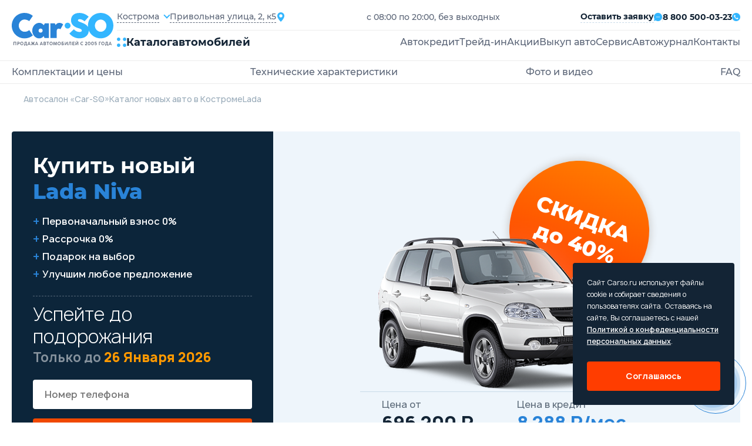

--- FILE ---
content_type: text/html; charset=utf-8
request_url: https://kostroma.carso.ru/lada/niva
body_size: 37286
content:
<!doctype html>
  <html lang="ru" itemscope="" itemtype="http://schema.org/AutoDealer">
  <head>
     <title>Купить Лада Нива в Костроме 🚗 цена на новый Lada Niva 2025 - 2026 у официального дилера</title>
<meta name="description" content='❗️Грандиозная распродажа новых автомобилей Lada Niva 2025 - 2026 года! 🚘 Все комплектации в наличии у официального дилера в Костроме! ✅ Кредит от 3,5%! 🎁 Каско бесплатно! — Автосалон «Car-SO» ☎️ 8 800 500-03-23.'>
<meta itemprop="name" content='Купить Лада Нива в Костроме 🚗 цена на новый Lada Niva 2025 - 2026 у официального дилера'>
<meta itemprop="description" content='❗️Грандиозная распродажа новых автомобилей Lada Niva 2025 - 2026 года! 🚘 Все комплектации в наличии у официального дилера в Костроме! ✅ Кредит от 3,5%! 🎁 Каско бесплатно! — Автосалон «Car-SO» ☎️ 8 800 500-03-23.'>
<meta property='og:type' content='article'>
  <meta property='og:site_name' content='Автосалон Carso'>
  <meta property='og:url' content='https://kostroma.carso.ru/lada/niva?ysclid=mkif8ln1yb437413313'>
  <meta property='og:title' content='Niva'>
  <meta property='og:description' content='Продажа Лада Нива в Костроме. Экспресс кредит 3,5%, Рассрочка 0%, trade-in. Новый Lada Niva 2025-2026 всех комплектаций у официального дилера.'>
  <meta property='og:locale' content='ru_RU'>
  <meta property='og:image' content='https://storage.yandexcloud.net/cdn.carso.ru/uploads/new_car/2780/colors/1.png'>
<meta name="csrf-param" content="authenticity_token" />
<meta name="csrf-token" content="6UhhlYdS9HsghvBcS+cRcunOlTj/y0Qz3awPznaXDl5CA24Q2T82yfj5dMudTmHjUFkeFAkS2fiAmV2NTEI4eA==" />

<meta charset="UTF-8" />
<meta http-equiv="X-UA-Compatible" content="IE=edge">
<meta name="viewport" content="width=device-width, initial-scale=1.0">
<meta name="yandex-verification" content="345c78deb5e14ec2" />
  <link rel="canonical" href="https://kostroma.carso.ru/lada/niva" />

<link rel="shortcut icon" href="/static/images/favicon/favicon.ico" type="image/x-icon">

<link rel="apple-touch-icon" sizes="57x57" href="/static/images/favicon/apple-icon-57x57.png">
<link rel="apple-touch-icon" sizes="60x60" href="/static/images/favicon/apple-icon-60x60.png">
<link rel="apple-touch-icon" sizes="72x72" href="/static/images/favicon/apple-icon-72x72.png">
<link rel="apple-touch-icon" sizes="76x76" href="/static/images/favicon/apple-icon-76x76.png">
<link rel="apple-touch-icon" sizes="114x114" href="/static/images/favicon/apple-icon-114x114.png">
<link rel="apple-touch-icon" sizes="120x120" href="/static/images/favicon/apple-icon-120x120.png">
<link rel="apple-touch-icon" sizes="144x144" href="/static/images/favicon/apple-icon-144x144.png">
<link rel="apple-touch-icon" sizes="152x152" href="/static/images/favicon/apple-icon-152x152.png">
<link rel="apple-touch-icon" sizes="180x180" href="/static/images/favicon/apple-icon-180x180.png">
<link rel="icon" type="image/png" sizes="192x192"  href="/static/images/favicon/android-icon-192x192.png">
<link rel="icon" type="image/png" sizes="32x32" href="/static/images/favicon/favicon-32x32.png">
<link rel="icon" type="image/png" sizes="96x96" href="/static/images/favicon/favicon-96x96.png">
<link rel="icon" type="image/png" sizes="16x16" href="/static/images/favicon/favicon-16x16.png">
<link rel="manifest" href="/manifest.json">
<meta name="msapplication-TileColor" content="#ffffff">
<meta name="msapplication-TileImage" content="/ms-icon-144x144.png">
<meta name="theme-color" content="#ffffff">

<!--[if lte IE 9]>
<script src='/static/js/html5shiv.min.js'></script>
<![endif]-->


<link rel="stylesheet" media="all" href="/assets/carso/main-f8df715ff7854061f66630c0773a8b5fbb7d0e977b74c22ecdc2b5cea40ddc0b.css" />
<link rel="stylesheet" media="all" href="/assets/carso/new_cars_show-e3b0c44298fc1c149afbf4c8996fb92427ae41e4649b934ca495991b7852b855.css" />
<link rel="stylesheet" media="all" href="/assets/carso/new_cars-665556303ffa970f1ad5a17e1726550a61fdc8e5e4a4ac298a33ed095f2acca3.css" />

<!--[if lte IE 9]>
<link href="/static/css/ie.scss" rel='stylesheet' type='text/css'>
<![endif]-->


<!-- Yandex.Metrika counter -->
<script type="text/javascript" >
    (function(m,e,t,r,i,k,a){m[i]=m[i]||function(){(m[i].a=m[i].a||[]).push(arguments)};
        m[i].l=1*new Date();k=e.createElement(t),a=e.getElementsByTagName(t)[0],k.async=1,k.src=r,a.parentNode.insertBefore(k,a)})
    (window, document, "script", "https://mc.yandex.ru/metrika/tag.js", "ym");

    ym(50072167, "init", {
        clickmap:true,
        trackLinks:true,
        accurateTrackBounce:true,
        webvisor:true
    });
</script>
<noscript><div><img src="https://mc.yandex.ru/watch/50072167" style="position:absolute; left:-9999px;" alt="" /></div></noscript>
<!-- /Yandex.Metrika counter -->


  </head>

  <body  id="d_lada"
    >
    
<header>
  <div class="container">
    <div class="header__main">
      <a href="/" class="header__logo" title="CarSo">
        <img alt="CarSo" class="logo-desktop" src="/assets/carso/img/logo-1e7dd9f444b0c2b8429235a7e85d445d9ea2185e09ab8e204620ef91f2fb94ba.svg" />
        <img alt="CarSo" class="logo-mob" src="/assets/carso/img/logo-mob-725a131acd1213387a25e75546c70e9e24ff6536b65687eeea016ed0f2e05fc1.svg" />
      </a>
      <div class="header__cnt">
        <div class="header__flex">
          <div class="header__item">
            <div class="header__select">
              <div class="jq-selectbox jqselect">
               <div class="jq-selectbox__select">
                <div class="jq-selectbox__select-text">Кострома</div>
              </div>
               <div class="jq-selectbox__dropdown jshmo">
              <ul>
                <li><a href="https://carso.ru">Москва</a></li>
                <li><a href="https://spb.carso.ru/lada/niva" rel="nofollow">Санкт-Петербург</a></li>
                <li><a href="https://astrakhan.carso.ru/lada/niva" rel="nofollow">Астрахань</a></li>
                <li><a href="https://balashiha.carso.ru/lada/niva" rel="nofollow">Балашиха</a></li>
                <li><a href="https://belgorod.carso.ru/lada/niva" rel="nofollow">Белгород</a></li>
                <li><a href="https://bryansk.carso.ru/lada/niva" rel="nofollow">Брянск</a></li>
                <li><a href="https://novgorod.carso.ru/lada/niva" rel="nofollow">Великий Новгород</a></li>
                <li><a href="https://vladimir.carso.ru/lada/niva" rel="nofollow">Владимир</a></li>
                <li><a href="https://volgograd.carso.ru/lada/niva" rel="nofollow">Волгоград</a></li>
                <li><a href="https://vologda.carso.ru/lada/niva" rel="nofollow">Вологда</a></li>
                <li><a href="https://voronezh.carso.ru/lada/niva" rel="nofollow">Воронеж</a></li>
                <li><a href="https://ekaterinburg.carso.ru/lada/niva" rel="nofollow">Екатеринбург</a></li>
                <li><a href="https://zhukovskiy.carso.ru/lada/niva" rel="nofollow">Жуковский</a></li>
                <li><a href="https://ivanovo.carso.ru/lada/niva" rel="nofollow">Иваново</a></li>
                <li><a href="https://izhevsk.carso.ru/lada/niva" rel="nofollow">Ижевск</a></li>
                <li><a href="https://irkutsk.carso.ru/lada/niva" rel="nofollow">Иркутск</a></li>
                <li><a href="https://kazan.carso.ru/lada/niva" rel="nofollow">Казань</a></li>
                <li><a href="https://kaluga.carso.ru/lada/niva" rel="nofollow">Калуга</a></li>
                <li><a href="https://kirov.carso.ru/lada/niva" rel="nofollow">Киров</a></li>
                <li><a href="https://klin.carso.ru/lada/niva" rel="nofollow">Клин</a></li>
                <li><a href="https://kolomna.carso.ru/lada/niva" rel="nofollow">Коломна</a></li>
                <li><a href="https://kostroma.carso.ru/lada/niva" rel="nofollow">Кострома</a></li>
                <li><a href="https://krasnodar.carso.ru/lada/niva" rel="nofollow">Краснодар</a></li>
                <li><a href="https://krasnoyarsk.carso.ru/lada/niva" rel="nofollow">Красноярск</a></li>
                <li><a href="https://kursk.carso.ru/lada/niva" rel="nofollow">Курск</a></li>
                <li><a href="https://lipetsk.carso.ru/lada/niva" rel="nofollow">Липецк</a></li>
                <li><a href="https://mytishchi.carso.ru/lada/niva" rel="nofollow">Мытищи</a></li>
                <li><a href="https://nn.carso.ru/lada/niva" rel="nofollow">Нижний Новгород</a></li>
                <li><a href="https://tagil.carso.ru/lada/niva" rel="nofollow">Нижний Тагил</a></li>
                <li><a href="https://novosibirsk.carso.ru/lada/niva" rel="nofollow">Новосибирск</a></li>
                <li><a href="https://obninsk.carso.ru/lada/niva" rel="nofollow">Обнинск</a></li>
                <li><a href="https://omsk.carso.ru/lada/niva" rel="nofollow">Омск</a></li>
                <li><a href="https://orekhovozuevo.carso.ru/lada/niva" rel="nofollow">Орехово-Зуево</a></li>
                <li><a href="https://orel.carso.ru/lada/niva" rel="nofollow">Орел</a></li>
                <li><a href="https://orenburg.carso.ru/lada/niva" rel="nofollow">Оренбург</a></li>
                <li><a href="https://penza.carso.ru/lada/niva" rel="nofollow">Пенза</a></li>
                <li><a href="https://perm.carso.ru/lada/niva" rel="nofollow">Пермь</a></li>
                <li><a href="https://podolsk.carso.ru/lada/niva" rel="nofollow">Подольск</a></li>
                <li><a href="https://pskov.carso.ru/lada/niva" rel="nofollow">Псков</a></li>
                <li><a href="https://rostov.carso.ru/lada/niva" rel="nofollow">Ростов-на-Дону</a></li>
                <li><a href="https://ryazan.carso.ru/lada/niva" rel="nofollow">Рязань</a></li>
                <li><a href="https://samara.carso.ru/lada/niva" rel="nofollow">Самара</a></li>
                <li><a href="https://saransk.carso.ru/lada/niva" rel="nofollow">Саранск</a></li>
                <li><a href="https://saratov.carso.ru/lada/niva" rel="nofollow">Саратов</a></li>
                <li><a href="https://serpuhov.carso.ru/lada/niva" rel="nofollow">Серпухов</a></li>
                <li><a href="https://simferopol.carso.ru/lada/niva" rel="nofollow">Симферополь</a></li>
                <li><a href="https://sevastopol.carso.ru/lada/niva" rel="nofollow">Севастополь</a></li>
                <li><a href="https://smolensk.carso.ru/lada/niva" rel="nofollow">Смоленск</a></li>
                <li><a href="https://sochi.carso.ru/lada/niva" rel="nofollow">Сочи</a></li>
                <li><a href="https://stavropol.carso.ru/lada/niva" rel="nofollow">Ставрополь</a></li>
                <li><a href="https://syktyvkar.carso.ru/lada/niva" rel="nofollow">Сыктывкар</a></li>
                <li><a href="https://tver.carso.ru/lada/niva" rel="nofollow">Тверь</a></li>
                <li><a href="https://tolyatti.carso.ru/lada/niva" rel="nofollow">Тольятти</a></li>
                <li><a href="https://tomsk.carso.ru/lada/niva" rel="nofollow">Томск</a></li>
                <li><a href="https://tula.carso.ru/lada/niva" rel="nofollow">Тула</a></li>
                <li><a href="https://tyumen.carso.ru/lada/niva" rel="nofollow">Тюмень</a></li>
                <li><a href="https://ulyanovsk.carso.ru/lada/niva" rel="nofollow">Ульяновск</a></li>
                <li><a href="https://cheboksary.carso.ru/lada/niva" rel="nofollow">Чебоксары</a></li>
                <li><a href="https://ufa.carso.ru/lada/niva" rel="nofollow">Уфа</a></li>
                <li><a href="https://himki.carso.ru/lada/niva" rel="nofollow">Химки</a></li>
                <li><a href="https://chelyabinsk.carso.ru/lada/niva" rel="nofollow">Челябинск</a></li>
                <li><a href="https://cherepovec.carso.ru/lada/niva" rel="nofollow">Череповец</a></li>
                <li><a href="https://chehov.carso.ru/lada/niva" rel="nofollow">Чехов</a></li>
                <li><a href="https://cherepovets.carso.ru/lada/niva" rel="nofollow">Череповец</a></li>
                <li><a href="https://yaroslavl.carso.ru/lada/niva" rel="nofollow">Ярославль</a></li>
                <li><a href="https://kazakhstan.carso.ru/lada/niva" rel="nofollow">Казахстан</a></li>
                <li><a href="https://belarus.carso.ru/lada/niva" rel="nofollow">Беларусь</a></li>
              </ul>
              </div>
              </div>
            </div>
            <div class="header__location">
              <span>Привольная улица, 2, к5</span>
              <i class="icons icon-location"></i>
            </div>
          </div>
          <p>с 08:00 по 20:00, без выходных</p>
          <div class="header__submit">


            <div class="submit-application modal_feedback_call">
              <span>Оставить заявку</span>
              <i class="icons icon-messages"></i>
            </div>
            <small></small>
            <a href="tel:8 800 500-03-23" class="header__phone">
              <span>8 800 500-03-23</span>
              <i class="icons icon-call"></i>
            </a>
          </div>
        </div>
        <div class="header__block">
          <div class="open-catalog">
            <div class="open-catalog__icon">
              <i class="icons icon-catalog"></i>
            </div>
            <span>Каталог</span>
            <span>автомобилей</span>
          </div>
          <div class="go-to-catalog">
            <i class="icons icon-arrow-left"></i>
            <span>В каталог</span>
          </div>
          <div class="header__menu">
            <ul>
              <li><a class="" title="Автокредит" href="/credit">Автокредит</a></li>
              <li><a class="" title="Трейд-ин" href="/tradein">Трейд-ин</a></li>
              <li><a class="" title="Акции" href="/stock">Акции</a></li>
              <li><a class="" title="Выкуп авто" href="/sell">Выкуп авто</a></li>
              <li><a class="" title="Сервис" href="/service">Сервис</a></li>
              <li><a href="https://journal.carso.ru" title="Автожурнал" target="_blank">Автожурнал</a></li>
              <li> <a class="" title="Контакты" rel="nofollow" href="/contacts">Контакты</a></li>
            </ul>
            <div class="header-cnt__mob">
              <a href="tel:8 800 500-03-23" class="header__phone">
                <span>8 800 500-03-23</span>
                <i class="icons icon-call"></i>
              </a>
              <p>с 08:00 по 20:00, без выходных</p>
              <a href="#" class="header__location">
                <span>Привольная улица, 2, к5</span>
                <i class="icons icon-location"></i>
              </a>
              <button class="btn-black modal_feedback_call">Перезвоните мне</button>
              <div class="header__social">
                <a href="#" class="social-href"><i class="icons icon-ok"></i></a>
                <a href="#" class="social-href"><i class="icons icon-wk"></i></a>
              </div>
            </div>
          </div>
          <div class="open-menu">
            <strong>Меню</strong>
            <div class="open-menu__line">
              <span></span>
              <span></span>
              <span></span>
              <span></span>
            </div>
          </div>
        </div>
      </div>
    </div>
  </div>
  <div class="catalog-fixed">
    <div class="catalog-cont">
      <div class="catalog-fixed__cnt">
        <div class="catalog-fixed__flex">
          <div class="catalog-fixed__main">
            <a href="https://journal.carso.ru" title="Автожурнал" class="btn-black btn_journal" target="_blank">
              Автожурнал
              <svg width="16" height="16" viewBox="0 0 16 16" fill="none" xmlns="http://www.w3.org/2000/svg">
                <g clip-path="url(#clip0_2078_62325)">
                  <path d="M1.9885 0.942601C1.87022 1.02055 1.7731 1.12658 1.70579 1.25122C1.63848 1.37586 1.6031 1.51523 1.60279 1.65689V12.2283C1.60257 12.2848 1.61934 12.3401 1.65093 12.387C1.68252 12.4339 1.72746 12.4702 1.77993 12.4912L7.71421 14.9597V2.98831L2.80279 0.871172C2.67177 0.814663 2.52876 0.791606 2.38662 0.804074C2.24449 0.816543 2.10768 0.864145 1.9885 0.942601Z" fill="white"/>
                  <path d="M1.23714 12.7816C1.10376 12.6278 1.03067 12.4309 1.03143 12.2273C1.03143 12.2273 1.022 1.50563 1.06572 1.34449C0.939403 1.31399 0.807834 1.3124 0.680822 1.33984C0.553811 1.36728 0.434634 1.42305 0.332182 1.50298C0.22973 1.58291 0.146646 1.68494 0.089129 1.80146C0.0316116 1.91798 0.00114475 2.04598 7.92386e-07 2.17592V12.3931C-0.000259185 12.5842 0.0634607 12.7699 0.181004 12.9205C0.298547 13.0712 0.463149 13.1782 0.648572 13.2245L4.17714 14.1073L1.56 13.0188C1.435 12.9666 1.32429 12.8853 1.23714 12.7816ZM14.3971 12.2273V1.65592C14.3952 1.51431 14.3585 1.37536 14.2903 1.25124C14.2221 1.12713 14.1245 1.02166 14.006 0.944083C13.8875 0.866508 13.7518 0.819203 13.6108 0.806321C13.4698 0.793439 13.3277 0.815375 13.1971 0.870201L8.28571 2.98734V14.9588L14.22 12.4902C14.2725 12.4692 14.3174 12.4329 14.349 12.386C14.3806 12.3391 14.3974 12.2839 14.3971 12.2273Z" fill="white"/>
                  <path d="M15.6828 1.5113C15.5792 1.42784 15.4577 1.36945 15.3279 1.3407C15.198 1.31195 15.0633 1.31363 14.9342 1.34559C14.957 1.44559 14.9685 12.2284 14.9685 12.2284C14.9681 12.3978 14.9178 12.5632 14.8237 12.704C14.7297 12.8448 14.5962 12.9547 14.4399 13.0199L11.8228 14.1084L15.3513 13.2256C15.5367 13.1793 15.7013 13.0723 15.8189 12.9216C15.9364 12.771 16.0002 12.5853 15.9999 12.3942V2.17701C15.9999 2.04944 15.9715 1.92346 15.9166 1.80828C15.8618 1.69311 15.7819 1.59164 15.6828 1.5113Z" fill="white"/>
                </g>
                <defs>
                  <clipPath id="clip0_2078_62325">
                    <rect width="16" height="16" fill="white"/>
                  </clipPath>
                </defs>
              </svg>
            </a>
            <div class="car-catalog__menu">
              <strong>Каталог авто</strong>
              <ul>
                <li><a title="Новые автомобили" href="/newauto">Новые автомобили</a></li>
                <li><a class="" title="Авто в наличии" itemprop="url" href="/stock_cars">Авто в наличии</a></li>
                <li><a title="Авто в такси" href="/taxi">Авто в такси</a></li>
                <li><a title="С пробегом" href="/sprobegom">С пробегом</a></li>
              </ul>
            </div>

            <div class="car-catalog__menu">
              <strong>Подборки</strong>
              <ul class="catalog-menu__mobile">
                <li><a href="#" class="all-mark-cars-open">Все марки авто</a></li>
                <li><a href="#" class="by-body-type-open">По типу кузова</a></li>
                <li><a href="#" class="by-country-open">По странам</a></li>
              </ul>
              <ul>
                <li><a title="Безопасные авто" href="/safecars">Безопасные авто</a></li>
                <li><a title="Надежные авто" href="/reliablecars">Надежные авто</a></li>
                <li><a title="Авто для женщин" href="/womencars">Авто для женщин</a></li>
                <li><a title="Дешевые авто" href="/cheap-auto">Дешевые авто</a></li>
              </ul>
            </div>
            <div class="by-country-catalog">
              <strong>По странрам</strong>
              <ul>
                <li>
                  <a title="Китайские авто" href="/china">
                    <img alt="Китайские авто" src="/assets/carso/img/icons/flag-kitay-f213e92eb47244c0252bb4fd24428a6f15f3aca83ea080e4c051c4d483202f66.svg" />
                    <span>Китайские авто</span>
</a>                </li>
                <li>
                  <a title="Корейские авто" href="/karya">
                    <img alt="Корейские авто" src="/assets/carso/img/icons/flag-korea-364e7612dddc50d8316e86205e97a4427c5006e6b1e0697c9a7537a1d636ec3f.svg" />
                    <span>Корейские авто</span>
</a>                </li>
                <li>
                  <a title="Немецкие авто" href="/germany">
                    <img alt="Немецкие авто" src="/assets/carso/img/icons/flag-germani-bb767a49f6db4047a4bf43710c19f925493bf610af478df035e053668fa9fb26.svg" />
                    <span>Немецкие авто</span>
</a>                </li>
                <li>
                  <a title="Французские авто" href="/france">
                    <img alt="Французские авто" src="/assets/carso/img/icons/flag-france-74c083e6456086afd8031146e2a5f1e5686b7b6272a8b7830cab69c6bdd06ffe.svg" />
                    <span>Французские авто</span>
</a>                </li>
                <li>
                  <a title="Японские авто" href="/japan">
                    <img alt="Японские авто" src="/assets/carso/img/icons/flag-japanese-43fe0022174baddb4ed1333ef61c6ac072beb57414e877485369a7d7ce5f4510.svg" />
                    <span>Японские авто</span>
</a>                </li>
              </ul>
            </div>
          </div>
          <div class="catalog-model__cnt">
  <strong>Все марки</strong>
  <div class="catalog-model__wrap">


          <!-- open DIV tag if new letter !-->
          <div class="catalog-model__letter">
            <strong>B</strong>
            <ul>
        <li itemprop="name">
          <a class="" itemprop="url" data-action="show-brand-in-menu" title="BAIC" href="/baic">
            <p>BAIC</p>
</a>          <span>7</span>
        </li>
        <li itemprop="name">
          <a class="" itemprop="url" data-action="show-brand-in-menu" title="BelGee" href="/belgee">
            <p>BelGee</p>
</a>          <span>4</span>
        </li>
        <li itemprop="name">
          <a class="" itemprop="url" data-action="show-brand-in-menu" title="Brilliance" href="/brilliance">
            <p>Brilliance</p>
</a>          <span>5</span>
        </li>
        <li itemprop="name">
          <a class="" itemprop="url" data-action="show-brand-in-menu" title="BYD" href="/byd">
            <p>BYD</p>
</a>          <span>1</span>
        </li>
            <!-- close letter DIV tag if not the first letter !-->
            </ul>
            </div>
          <!-- open DIV tag if new letter !-->
          <div class="catalog-model__letter">
            <strong>C</strong>
            <ul>
        <li itemprop="name">
          <a class="" itemprop="url" data-action="show-brand-in-menu" title="Changan" href="/changan">
            <p>Changan</p>
</a>          <span>22</span>
        </li>
        <li itemprop="name">
          <a class="" itemprop="url" data-action="show-brand-in-menu" title="Chery" href="/chery">
            <p>Chery</p>
</a>          <span>27</span>
        </li>
        <li itemprop="name">
          <a class="" itemprop="url" data-action="show-brand-in-menu" title="Chevrolet" href="/chevrolet">
            <p>Chevrolet</p>
</a>          <span>12</span>
        </li>
        <li itemprop="name">
          <a class="" itemprop="url" data-action="show-brand-in-menu" title="Citroen" href="/citroen">
            <p>Citroen</p>
</a>          <span>12</span>
        </li>
            <!-- close letter DIV tag if not the first letter !-->
            </ul>
            </div>
          <!-- open DIV tag if new letter !-->
          <div class="catalog-model__letter">
            <strong>D</strong>
            <ul>
        <li itemprop="name">
          <a class="" itemprop="url" data-action="show-brand-in-menu" title="Daewoo" href="/daewoo">
            <p>Daewoo</p>
</a>          <span>2</span>
        </li>
        <li itemprop="name">
          <a class="" itemprop="url" data-action="show-brand-in-menu" title="Datsun" href="/datsun">
            <p>Datsun</p>
</a>          <span>2</span>
        </li>
        <li itemprop="name">
          <a class="" itemprop="url" data-action="show-brand-in-menu" title="Dongfeng" href="/dongfeng">
            <p>Dongfeng</p>
</a>          <span>10</span>
        </li>
            <!-- close letter DIV tag if not the first letter !-->
            </ul>
            </div>
          <!-- open DIV tag if new letter !-->
          <div class="catalog-model__letter">
            <strong>E</strong>
            <ul>
        <li itemprop="name">
          <a class="" itemprop="url" data-action="show-brand-in-menu" title="EVOLUTE" href="/evolute">
            <p>EVOLUTE</p>
</a>          <span>2</span>
        </li>
        <li itemprop="name">
          <a class="" itemprop="url" data-action="show-brand-in-menu" title="Exeed" href="/cheryexeed">
            <p>Exeed</p>
</a>          <span>4</span>
        </li>
            <!-- close letter DIV tag if not the first letter !-->
            </ul>
            </div>
          <!-- open DIV tag if new letter !-->
          <div class="catalog-model__letter">
            <strong>F</strong>
            <ul>
        <li itemprop="name">
          <a class="" itemprop="url" data-action="show-brand-in-menu" title="FAW" href="/faw">
            <p>FAW</p>
</a>          <span>12</span>
        </li>
        <li itemprop="name">
          <a class="" itemprop="url" data-action="show-brand-in-menu" title="Ford" href="/ford">
            <p>Ford</p>
</a>          <span>10</span>
        </li>
        <li itemprop="name">
          <a class="" itemprop="url" data-action="show-brand-in-menu" title="Forthing " href="/forthing">
            <p>Forthing </p>
</a>          <span>5</span>
        </li>
        <li itemprop="name">
          <a class="" itemprop="url" data-action="show-brand-in-menu" title="Foton" href="/foton">
            <p>Foton</p>
</a>          <span>2</span>
        </li>
            <!-- close letter DIV tag if not the first letter !-->
            </ul>
            </div>
          <!-- open DIV tag if new letter !-->
          <div class="catalog-model__letter">
            <strong>G</strong>
            <ul>
        <li itemprop="name">
          <a class="" itemprop="url" data-action="show-brand-in-menu" title="GAC" href="/gac">
            <p>GAC</p>
</a>          <span>10</span>
        </li>
        <li itemprop="name">
          <a class="" itemprop="url" data-action="show-brand-in-menu" title="Geely" href="/geely">
            <p>Geely</p>
</a>          <span>22</span>
        </li>
        <li itemprop="name">
          <a class="" itemprop="url" data-action="show-brand-in-menu" title="Great Wall" href="/great-wall">
            <p>Great Wall</p>
</a>          <span>9</span>
        </li>
            <!-- close letter DIV tag if not the first letter !-->
            </ul>
            </div>
          <!-- open DIV tag if new letter !-->
          <div class="catalog-model__letter">
            <strong>H</strong>
            <ul>
        <li itemprop="name">
          <a class="" itemprop="url" data-action="show-brand-in-menu" title="Haima" href="/haima">
            <p>Haima</p>
</a>          <span>2</span>
        </li>
        <li itemprop="name">
          <a class="" itemprop="url" data-action="show-brand-in-menu" title="Haval" href="/haval">
            <p>Haval</p>
</a>          <span>21</span>
        </li>
        <li itemprop="name">
          <a class="" itemprop="url" data-action="show-brand-in-menu" title="Hawtai" href="/hawtai">
            <p>Hawtai</p>
</a>          <span>2</span>
        </li>
        <li itemprop="name">
          <a class="" itemprop="url" data-action="show-brand-in-menu" title="Honda" href="/honda">
            <p>Honda</p>
</a>          <span>7</span>
        </li>
        <li itemprop="name">
          <a class="" itemprop="url" data-action="show-brand-in-menu" title="Hongqi" href="/hongqi">
            <p>Hongqi</p>
</a>          <span>2</span>
        </li>
        <li itemprop="name">
          <a class="" itemprop="url" data-action="show-brand-in-menu" title="Hower" href="/hower">
            <p>Hower</p>
</a>          <span>2</span>
        </li>
        <li itemprop="name">
          <a class="" itemprop="url" data-action="show-brand-in-menu" title="Hyundai" href="/hyundai">
            <p>Hyundai</p>
</a>          <span>27</span>
        </li>
            <!-- close letter DIV tag if not the first letter !-->
            </ul>
            </div>
          <!-- open DIV tag if new letter !-->
          <div class="catalog-model__letter">
            <strong>J</strong>
            <ul>
        <li itemprop="name">
          <a class="" itemprop="url" data-action="show-brand-in-menu" title="JAC" href="/jac">
            <p>JAC</p>
</a>          <span>13</span>
        </li>
        <li itemprop="name">
          <a class="" itemprop="url" data-action="show-brand-in-menu" title="Jaecoo" href="/jaecoo">
            <p>Jaecoo</p>
</a>          <span>2</span>
        </li>
        <li itemprop="name">
          <a class="" itemprop="url" data-action="show-brand-in-menu" title="Jetour" href="/jetour">
            <p>Jetour</p>
</a>          <span>7</span>
        </li>
        <li itemprop="name">
          <a class="" itemprop="url" data-action="show-brand-in-menu" title="Jetta" href="/jetta">
            <p>Jetta</p>
</a>          <span>5</span>
        </li>
            <!-- close letter DIV tag if not the first letter !-->
            </ul>
            </div>
          <!-- open DIV tag if new letter !-->
          <div class="catalog-model__letter">
            <strong>K</strong>
            <ul>
        <li itemprop="name">
          <a class="" itemprop="url" data-action="show-brand-in-menu" title="Kaiyi" href="/kaiyi">
            <p>Kaiyi</p>
</a>          <span>4</span>
        </li>
        <li itemprop="name">
          <a class="" itemprop="url" data-action="show-brand-in-menu" title="KGM (SsangYong)" href="/kgm">
            <p>KGM (SsangYong)</p>
</a>          <span>4</span>
        </li>
        <li itemprop="name">
          <a class="" itemprop="url" data-action="show-brand-in-menu" title="KIA" href="/kia">
            <p>KIA</p>
</a>          <span>37</span>
        </li>
        <li itemprop="name">
          <a class="" itemprop="url" data-action="show-brand-in-menu" title="Knewstar" href="/knewstar">
            <p>Knewstar</p>
</a>          <span>1</span>
        </li>
            <!-- close letter DIV tag if not the first letter !-->
            </ul>
            </div>
          <!-- open DIV tag if new letter !-->
          <div class="catalog-model__letter">
            <strong>L</strong>
            <ul>
        <li itemprop="name">
          <a class="" itemprop="url" data-action="show-brand-in-menu" title="Lada" href="/lada">
            <p>Lada</p>
</a>          <span>51</span>
        </li>
        <li itemprop="name">
          <a class="" itemprop="url" data-action="show-brand-in-menu" title="Lifan" href="/lifan">
            <p>Lifan</p>
</a>          <span>10</span>
        </li>
        <li itemprop="name">
          <a class="" itemprop="url" data-action="show-brand-in-menu" title="Livan" href="/livan">
            <p>Livan</p>
</a>          <span>3</span>
        </li>
            <!-- close letter DIV tag if not the first letter !-->
            </ul>
            </div>
          <!-- open DIV tag if new letter !-->
          <div class="catalog-model__letter">
            <strong>M</strong>
            <ul>
        <li itemprop="name">
          <a class="" itemprop="url" data-action="show-brand-in-menu" title="Mazda" href="/mazda">
            <p>Mazda</p>
</a>          <span>10</span>
        </li>
        <li itemprop="name">
          <a class="" itemprop="url" data-action="show-brand-in-menu" title="MG" href="/mg">
            <p>MG</p>
</a>          <span>7</span>
        </li>
        <li itemprop="name">
          <a class="" itemprop="url" data-action="show-brand-in-menu" title="Mitsubishi" href="/mitsubishi">
            <p>Mitsubishi</p>
</a>          <span>12</span>
        </li>
        <li itemprop="name">
          <a class="" itemprop="url" data-action="show-brand-in-menu" title="Moskvich" href="/moskvich">
            <p>Moskvich</p>
</a>          <span>2</span>
        </li>
            <!-- close letter DIV tag if not the first letter !-->
            </ul>
            </div>
          <!-- open DIV tag if new letter !-->
          <div class="catalog-model__letter">
            <strong>N</strong>
            <ul>
        <li itemprop="name">
          <a class="" itemprop="url" data-action="show-brand-in-menu" title="Nissan" href="/nissan">
            <p>Nissan</p>
</a>          <span>11</span>
        </li>
            <!-- close letter DIV tag if not the first letter !-->
            </ul>
            </div>
          <!-- open DIV tag if new letter !-->
          <div class="catalog-model__letter">
            <strong>O</strong>
            <ul>
        <li itemprop="name">
          <a class="" itemprop="url" data-action="show-brand-in-menu" title="Omoda" href="/omoda">
            <p>Omoda</p>
</a>          <span>5</span>
        </li>
        <li itemprop="name">
          <a class="" itemprop="url" data-action="show-brand-in-menu" title="Opel" href="/opel">
            <p>Opel</p>
</a>          <span>13</span>
        </li>
        <li itemprop="name">
          <a class="" itemprop="url" data-action="show-brand-in-menu" title="Oting" href="/oting">
            <p>Oting</p>
</a>          <span>1</span>
        </li>
            <!-- close letter DIV tag if not the first letter !-->
            </ul>
            </div>
          <!-- open DIV tag if new letter !-->
          <div class="catalog-model__letter">
            <strong>P</strong>
            <ul>
        <li itemprop="name">
          <a class="" itemprop="url" data-action="show-brand-in-menu" title="Peugeot" href="/peugeot">
            <p>Peugeot</p>
</a>          <span>9</span>
        </li>
            <!-- close letter DIV tag if not the first letter !-->
            </ul>
            </div>
          <!-- open DIV tag if new letter !-->
          <div class="catalog-model__letter">
            <strong>R</strong>
            <ul>
        <li itemprop="name">
          <a class="" itemprop="url" data-action="show-brand-in-menu" title="Ravon" href="/ravon">
            <p>Ravon</p>
</a>          <span>5</span>
        </li>
        <li itemprop="name">
          <a class="" itemprop="url" data-action="show-brand-in-menu" title="Renault" href="/renault">
            <p>Renault</p>
</a>          <span>18</span>
        </li>
            <!-- close letter DIV tag if not the first letter !-->
            </ul>
            </div>
          <!-- open DIV tag if new letter !-->
          <div class="catalog-model__letter">
            <strong>S</strong>
            <ul>
        <li itemprop="name">
          <a class="" itemprop="url" data-action="show-brand-in-menu" title="Skoda" href="/skoda">
            <p>Skoda</p>
</a>          <span>15</span>
        </li>
        <li itemprop="name">
          <a class="" itemprop="url" data-action="show-brand-in-menu" title="Solaris" href="/solaris">
            <p>Solaris</p>
</a>          <span>4</span>
        </li>
        <li itemprop="name">
          <a class="" itemprop="url" data-action="show-brand-in-menu" title="SOUEAST" href="/soueast">
            <p>SOUEAST</p>
</a>          <span>2</span>
        </li>
        <li itemprop="name">
          <a class="" itemprop="url" data-action="show-brand-in-menu" title="Ssangyong" href="/ssangyong">
            <p>Ssangyong</p>
</a>          <span>4</span>
        </li>
        <li itemprop="name">
          <a class="" itemprop="url" data-action="show-brand-in-menu" title="Suzuki" href="/suzuki">
            <p>Suzuki</p>
</a>          <span>9</span>
        </li>
        <li itemprop="name">
          <a class="" itemprop="url" data-action="show-brand-in-menu" title="SWM" href="/swm">
            <p>SWM</p>
</a>          <span>3</span>
        </li>
            <!-- close letter DIV tag if not the first letter !-->
            </ul>
            </div>
          <!-- open DIV tag if new letter !-->
          <div class="catalog-model__letter">
            <strong>T</strong>
            <ul>
        <li itemprop="name">
          <a class="" itemprop="url" data-action="show-brand-in-menu" title="Tank" href="/tank">
            <p>Tank</p>
</a>          <span>4</span>
        </li>
        <li itemprop="name">
          <a class="" itemprop="url" data-action="show-brand-in-menu" title="Tenet" href="/tenet">
            <p>Tenet</p>
</a>          <span>3</span>
        </li>
        <li itemprop="name">
          <a class="" itemprop="url" data-action="show-brand-in-menu" title="Toyota" href="/toyota">
            <p>Toyota</p>
</a>          <span>17</span>
        </li>
            <!-- close letter DIV tag if not the first letter !-->
            </ul>
            </div>
          <!-- open DIV tag if new letter !-->
          <div class="catalog-model__letter">
            <strong>V</strong>
            <ul>
        <li itemprop="name">
          <a class="" itemprop="url" data-action="show-brand-in-menu" title="Volkswagen" href="/volkswagen">
            <p>Volkswagen</p>
</a>          <span>19</span>
        </li>
        <li itemprop="name">
          <a class="" itemprop="url" data-action="show-brand-in-menu" title="Voyah" href="/voyah">
            <p>Voyah</p>
</a>          <span>2</span>
        </li>
            <!-- close letter DIV tag if not the first letter !-->
            </ul>
            </div>
          <!-- open DIV tag if new letter !-->
          <div class="catalog-model__letter">
            <strong>X</strong>
            <ul>
        <li itemprop="name">
          <a class="" itemprop="url" data-action="show-brand-in-menu" title="XCITE" href="/xcite">
            <p>XCITE</p>
</a>          <span>2</span>
        </li>
            <!-- close letter DIV tag if not the first letter !-->
            </ul>
            </div>
          <!-- open DIV tag if new letter !-->
          <div class="catalog-model__letter">
            <strong>Z</strong>
            <ul>
        <li itemprop="name">
          <a class="" itemprop="url" data-action="show-brand-in-menu" title="Zeekr" href="/zeekr">
            <p>Zeekr</p>
</a>          <span>3</span>
        </li>
        <li itemprop="name">
          <a class="" itemprop="url" data-action="show-brand-in-menu" title="Zotye" href="/zotye">
            <p>Zotye</p>
</a>          <span>2</span>
        </li>
            <!-- close letter DIV tag if not the first letter !-->
            </ul>
            </div>
          <!-- open DIV tag if new letter !-->
          <div class="catalog-model__letter">
            <strong>У</strong>
            <ul>
        <li itemprop="name">
          <a class="" itemprop="url" data-action="show-brand-in-menu" title="УАЗ" href="/uaz">
            <p>УАЗ</p>
</a>          <span>3</span>
        </li>

    </div>
    </div>
          </div>
          <div class="catalog-discount__block">
            <div class="catalog-dis__fon">
              <h3>Получи скидку до 500 000 ₽ </h3>
              <div class="changan-plus__info">
                <ul>
                  <li>Комплект зимней резины</li>
                  <li>Страховка в подарок</li>
                  <li>Оплата проезда до автосалона</li>
                </ul>
              </div>
              <div class="inp-form-style">
                <form class="catalog-fixed_frm" id="callback_new_ticket" name="callback" action="/tickets/create" accept-charset="UTF-8" data-remote="true" novalidate="novalidate" data-client-side-validations="{&quot;html_settings&quot;:{&quot;type&quot;:&quot;ActionView::Helpers::FormBuilder&quot;,&quot;input_tag&quot;:&quot;\u003cdiv class=\&quot;field_with_errors\&quot;\u003e\u003cspan id=\&quot;input_tag\&quot;\u003e\u003c/span\u003e\u003c/div\u003e&quot;,&quot;label_tag&quot;:&quot;\u003cdiv class=\&quot;field_with_errors\&quot;\u003e\u003clabel id=\&quot;label_tag\&quot;\u003e\u003c/label\u003e\u003c/div\u003e&quot;},&quot;number_format&quot;:{&quot;separator&quot;:&quot;.&quot;,&quot;delimiter&quot;:&quot;,&quot;},&quot;validators&quot;:{&quot;ticket[phone]&quot;:{&quot;presence&quot;:[{&quot;message&quot;:&quot;Обязательно для заполнения&quot;}]}}}" method="post"><input name="utf8" type="hidden" value="&#x2713;" /><input type="hidden" name="authenticity_token" value="m4nYiCduFU8QVSaf70pz+3jBMkUSLIWfrzNhcrQs0/IS2aodKFFsLXH9kx6PgpF3zFhWUq7LfY9y3R8rOl20PQ==" />
                  <input value="Обратный звонок" type="hidden" name="ticket[form_name]" id="callback_ticket_form_name" />
                  <div class="cars-dealership__inp">
                    <label class="form__component">
                      <input class="input phone" data-role="phone" placeholder="Номер телефона" type="tel" name="ticket[phone]" id="callback_ticket_phone" />
                    </label>
                  </div>
                  <button name="button" type="submit" class="btn-orange">Получить предложение</button>
</form>              </div>
              <div class="catalog-dis__politic">
                <p>
                  Нажимая кнопку “Отправить заявку”, Вы соглашаетесь с <a href="#">политикой
                  конфиденциальности и правилами обработки персональных данных</a>
                </p>
              </div>
            </div>
            <div class="build-your-car">
              <h3 class="blz_tc-def">Собери свой автомобиль</h3>
              <a class="btn-black" title="Конфигуратор" itemprop="url" href="/konfigurator">
                <span>В конфигуратор</span><i class="icons icon-arrow-right"></i>
</a>            </div>
          </div>
        </div>
        <div class="catalog-body-type">
          <strong>По типу кузова</strong>
          <div class="catalog-body__wrap">
            <a class="type-car__box" title="Внедорожники" href="/vehicle">
              <img alt="Внедорожники" src="/assets/carso/img/model-car1-f49428e76bffa7b9542329f2b1130664a8830f4009f537f2b3f5fc3511f07a52.png" />
              <span>Внедорожники</span>
</a>            <a class="type-car__box" title="Кроссоверы" href="/crossover">
              <img alt="Кроссоверы" src="/assets/carso/img/model-car-6746b356e396d2f8e5da82998ce4cba6ec9514b5931a9200ebe946461391588b.png" />
              <span>Кроссоверы</span>
</a>            <a class="type-car__box" title="Минивэны" href="/minivenyi">
              <img alt="Минивэны" src="/assets/carso/img/model-car2-40301503909fbe7788a2ea76af3c2becb6b970ad470fba77680db985e8a34bef.png" />
              <span>Минивэны</span>
</a>            <a class="type-car__box" title="Седаны" href="/sedan">
              <img alt="Седаны" src="/assets/carso/img/model-car4-907082442af8c73db2ae749785cf37a30950628b3b2606e06a911dff38c8fcbc.png" />
              <span>Седаны</span>
</a>            <a class="type-car__box" title="Универсалы" href="/universal">
              <img alt="Универсалы" src="/assets/carso/img/model-car3-a0fe03fee38fef0ec9066f0619104b7a1fa0ab8b365772f2a7a4a9f0780d198b.png" />
              <span>Универсалы</span>
</a>            <a class="type-car__box" title="Лифтбэки" href="/liftbeki">
              <img alt="Лифтбэки" src="/assets/carso/img/model-car5-324a1a82b6bed67c177fc91ddf7a2caa0d44e3f1da3d4398e1a3387cd0e24580.png" />
              <span>Лифтбэки</span>
</a>
            <a class="type-car__box" title="Хэтчбеки" href="/hetchback">
              <img alt="Хэтчбеки" src="/assets/carso/img/model-car6-11dd832b1f03600532df7360db0599152babba8a7f60849d285f9d10821cf35e.png" />
              <span>Хэтчбеки</span>
</a>            <a class="type-car__box" title="Фургоны" href="/furgonyi">
              <img alt="Фургоны" src="/assets/carso/img/model-car7-8db660dfe23c93580859a626632e4f5fc6421d13fa8e2a1e1eec1633ef16de61.png" />
              <span>Фургоны</span>
</a>          </div>
        </div>
      </div>
    </div>
  </div>
</header>

      <main class="main">
        



<div class="specifications__menu">
  <div class="container">
    <div class="specifications__scr">
      <ul>
        <li><a href="#compl_t" rel="nofollow" data-role="page-navigation-link">Комплектации и цены</a></li>
        <li><a href="#car-features" rel="nofollow" data-role="page-navigation-link">Технические характеристики</a></li>
         <li><a href="#photo_car" rel="nofollow" data-role="page-navigation-link">Фото и видео</a></li>
          <li><a href="#bl_faq" rel="nofollow" data-role="page-navigation-link">FAQ</a></li>
      </ul>
    </div>
  </div>
</div>

<div class="container">
  <div class="bread-caps">
    <ul id="breadcrumbs" class="container row breadcrumbs" itemscope itemtype="http://schema.org/BreadcrumbList">
      
          <li itemprop="itemListElement" itemscope itemtype="http://schema.org/ListItem">
              <a itemprop="item" href="/"><span itemprop='name'>Автосалон «Car-SO»</span></a>
            <meta itemprop="position"  content="1" />
          </li>
          <li itemprop="itemListElement" itemscope itemtype="http://schema.org/ListItem">
              <a itemprop="item" href="/newauto"><span itemprop='name'>Каталог новых авто в Костроме</span></a>
            <meta itemprop="position"  content="2" />
          </li>
          <li itemprop="itemListElement" itemscope itemtype="http://schema.org/ListItem">
              <a itemprop="item" href="/lada"><span itemprop='name'>Lada</span></a>
            <meta itemprop="position"  content="3" />
          </li>
    </ul>
  </div>
</div>

<section class="chan-prices__sec">
  <div class="container">
    <div class="chan-prices__flex">
      <div class="changan-plus__fon">
        <div class="chan-prices__title">
          <h1>Купить новый <span>Lada Niva</span></h1>
        </div>
        <div class="changan-plus__info">
          <ul>
            <li>Первоначальный взнос 0%</li>
            <li>Рассрочка 0%</li>
            <li>Подарок на выбор</li>
            <li>Улучшим любое предложение</li>
          </ul>
        </div>
        <div class="found-cheaper">
          <h3>Успейте до подорожания</h3>
          <h4>Только до <span>26 Января 2026</span></h4>
        </div>
        <div class="cars-dealership__form">
          <form class="form" id="newcarreq_new_ticket" name="newcarreq" action="/tickets/create" accept-charset="UTF-8" data-remote="true" novalidate="novalidate" data-client-side-validations="{&quot;html_settings&quot;:{&quot;type&quot;:&quot;ActionView::Helpers::FormBuilder&quot;,&quot;input_tag&quot;:&quot;\u003cdiv class=\&quot;field_with_errors\&quot;\u003e\u003cspan id=\&quot;input_tag\&quot;\u003e\u003c/span\u003e\u003c/div\u003e&quot;,&quot;label_tag&quot;:&quot;\u003cdiv class=\&quot;field_with_errors\&quot;\u003e\u003clabel id=\&quot;label_tag\&quot;\u003e\u003c/label\u003e\u003c/div\u003e&quot;},&quot;number_format&quot;:{&quot;separator&quot;:&quot;.&quot;,&quot;delimiter&quot;:&quot;,&quot;},&quot;validators&quot;:{&quot;ticket[phone]&quot;:{&quot;presence&quot;:[{&quot;message&quot;:&quot;Обязательно для заполнения&quot;}]}}}" method="post"><input name="utf8" type="hidden" value="&#x2713;" /><input type="hidden" name="authenticity_token" value="8LqAoQoB370U3mKTMYxzjM6JwIj5TtsMli3OX/MbpFc7lBGMkt5feoYFVQlzxogEXqvfqtDdeyVqdRAZ978t0Q==" />
            <input type="hidden" name="ticket[other][model]" id="newcarreq_ticket_other_model" value="2780" />
              <input type="hidden" name="ticket[other][t_mark]" id="ticket_other_t_mark" value="Lada" />
              <input type="hidden" name="ticket[other][t_model]" id="ticket_other_t_model" value="Niva" />
            <input value="Кредит" type="hidden" name="ticket[form_name]" id="newcarreq_ticket_form_name" />
            <div class="cars-dealership__inp">
              <label class="form__component">
                <input class="input phone" data-role="phone" placeholder="Номер телефона" type="tel" name="ticket[phone]" id="newcarreq_ticket_phone" />
              </label>
            </div>
            <button name="button" type="submit" class="btn-orange">Получить предложение</button>
</form>
        </div>
        <div class="chan-prices__request">
          <small>
            Нажимая кнопку “Отправить заявку”, Вы соглашаетесь с
            <a href="/politika-konfidencialnosti" title="" target="_blank">политикой конфиденциальности</a> и <a href="/pravila-provedeniya-akciy" title="" target="_blank">правилами обработки персональных данных</a>
          </small>
        </div>
      </div>
      <div class="chan-prices__discount">
        <div class="chan-prices__photo">
          <div class="hit_stick_nk"><i>СКИДКА</i> <b>до 40%</b></div>
            <img class="" alt="image" itemprop="image" src="https://storage.yandexcloud.net/cdn.carso.ru/uploads/new_car/2780/colors/1.png" />
        </div>
        <div class="bestsellers__price">
          <div class="chan-prices__item">
            <div class="price-car">
              <p>Цена от</p>
              <strong>696 200 ₽</strong>
            </div>
            <div class="price-credit">
              <p>Цена в кредит</p>
              <strong>8 288 ₽/мес.</strong>
            </div>
          </div>
          <div class="chan-prices__btn">
            <button class="btn-line stock_cars_buy" data-show-new-ajax="car-credit-modal"><span>Trade-in</span><i class="icons icon-trade"></i></button>
            <button data-show-new-ajax="car-credit-modal" class="btn-orange stock_cars_buy">Купить в кредит</button>
          </div>
        </div>
      </div>
    </div>
  </div>
</section>

<section class="perfect-cross-section mb_psc_nn">
  <div class="container">
    <div class="perfect-cross">
      <div class="perfect-cross__info">
          <div class="perfect-cross__btn">
          <button class="btn-line" data-show-model-ajax="car-colors-modal"><span>Выбор цвета</span><i class="icons icon-color"></i></button>
          <a href="/konfigurator/lada/niva" class="btn-line"><span>Конфигуратор</span><i class="icons icon-filter"></i></a>
          <a href="/credit/lada/niva " class="btn-line"><span>В кредит</span><i class="icons icon-wallet"></i></a>
          <a href="/tradein/lada/niva" class="btn-line"><span>В трейд-ин</span><i class="icons icon-trade"></i></a>
        </div>
      </div>
    </div>
  </div>
</section>
<section class="section-big-margin">
  <div class="container">
    <div class="people-come-from">
      <div class="people-come-info">
        <h3>Почему к нам приезжают из
          Костромы<span>?</span></h3>
        <div class="terms-citizenship">
          <ul>
            <li>
              <p>Дарим подарки каждому покупателю</p>
            </li>
            <li>
              <p>Компенсируем проезд из Костромы  до автосалона</p>
            </li>
            <li>
              <p>Предлагаем на выбор 47 банков-партнёров</p>
            </li>
            <li>
              <p>Дополнительная выгода при покупке в кредит</p>
            </li>
          </ul>
        </div>
        <div class="bestsellers__btn">
          <button class="btn-black stock_cars_buy" data-show-new-ajax="car-credit-modal">Купить в кредит</button>
          <button class="btn-line stock_cars_buy" data-show-new-ajax="car-credit-modal"><span>Trade-in</span><i class="icons icon-trade"></i>
          </button>
        </div>
      </div>
      <div class="terms-contract__form">
        <h3>Сообщите нам о визите</h3>
        <p>
          и мы подготовим авто, подарок и специальное предложение для вас
        </p>
        <form class="catalog-fixed_frm" id="callback_new_ticket" name="callback" action="/tickets/create" accept-charset="UTF-8" data-remote="true" novalidate="novalidate" data-client-side-validations="{&quot;html_settings&quot;:{&quot;type&quot;:&quot;ActionView::Helpers::FormBuilder&quot;,&quot;input_tag&quot;:&quot;\u003cdiv class=\&quot;field_with_errors\&quot;\u003e\u003cspan id=\&quot;input_tag\&quot;\u003e\u003c/span\u003e\u003c/div\u003e&quot;,&quot;label_tag&quot;:&quot;\u003cdiv class=\&quot;field_with_errors\&quot;\u003e\u003clabel id=\&quot;label_tag\&quot;\u003e\u003c/label\u003e\u003c/div\u003e&quot;},&quot;number_format&quot;:{&quot;separator&quot;:&quot;.&quot;,&quot;delimiter&quot;:&quot;,&quot;},&quot;validators&quot;:{&quot;ticket[phone]&quot;:{&quot;presence&quot;:[{&quot;message&quot;:&quot;Обязательно для заполнения&quot;}]}}}" method="post"><input name="utf8" type="hidden" value="&#x2713;" /><input type="hidden" name="authenticity_token" value="J4e5kVQqKfpszyJ66SNfpadGnyWkRboR6YRHjTtKdDjsqSi8zPWpPf4UFeCraaQtN2SAB43WGjgV3JnLP+79vg==" />
          <input value="Обратный звонок" type="hidden" name="ticket[form_name]" id="callback_ticket_form_name" />
          <div class="loan-wrap-mob">
            <div class="terms-contract__inp">
              <small>Как Вас зовут?</small>
              <label class="form__component">
                <input class="input" placeholder="Ваше Имя" type="text" name="ticket[name]" id="callback_ticket_name" />
              </label>
            </div>
            <div class="terms-contract__inp">
              <small>Телефон для связи*</small>
              <label class="form__component">
                <input class="input phone" data-role="phone" placeholder="Номер телефона" type="tel" name="ticket[phone]" id="callback_ticket_phone" />
              </label>
            </div>
          </div>
          <button name="button" type="submit" class="btn-orange">Оставить заявку</button>
</form>        <div class="chan-prices__request">
          <small>Нажимая кнопку “Отправить заявку”, Вы соглашаетесь с
            <a href="/politika-konfidencialnosti" title="" target="_blank">политикой конфиденциальности</a> и <a href="/pravila-provedeniya-akciy" title="" target="_blank">правилами обработки персональных данных</a>
          </small>
        </div>
      </div>
    </div>
  </div>
</section>


<section class="perfect-cross-section">
  <div class="container">
    <div class="configurations-prices">
      <h2 class="title-style-circle" id="compl_t">Комплектации и цены Лада Нива<small></small></h2>
      <div class="accordion t_div-table-col">

        <div class="configurations__accor">
          <div class="configurations-count">1.7 л. 2WD   </div>
          <div class="config-changan__block t_div-tr-t" data-action="show-table-row-description" data-url="/lada/niva/2915">
            <div class="configurations__box ">
              <div class="configurations__box_db "></div>
               <div class="configurations__item">
                <div class="configurations__name">
                  <strong class="">Classic </strong>
                  <p class="">| 80 л.с. | Механика (5 МТ)</p>
                </div>
                <div class="bestsellers__stock clk">
                  <span class="color-active"></span>
                  <p>В наличии с ПТС</p>
                </div>
              </div>
               <div class="configurations-comfort">
                <div class="config-price-from">
                  <span>Цена от</span>
                  <div class="rub_group"><strong data-role="discount_price-t" data-real-price-t="696200">696 200</strong><span class="rub">&nbsp;</span></div>
                </div>
                <div class="config-price-credit">
                  <span>Цена в кредит</span>

                  <div class="rub_group"><strong data-role="credit_price" class="tableprice" data-price="696200">8 288</strong><span class="rub_b">&nbsp;</span></div>
                </div>
              </div>
            </div>
            <div class="open-config-accor"></div>
            <div class="submenu sub_dbl">
              <div class="config-changan__fon t_div-tr-dp">
                <div class="config-available__cnt">
                  <div class="config-available__title">
                    <div class="configurations__name">
                      <strong>Classic </strong>
                      <p>80 л.с. | Механика (5 МТ)</p>
                    </div>
                    <div class="bestsellers__stock">
                      <span class="color-active"></span>
                      <p>В наличии с ПТС</p>
                    </div>
                  </div>
                  <div class="config-available__rel">
                    <div class="swiper config-available__slid">
                      <div class="swiper-wrapper">
                          <div class="swiper-slide">
                            <div class="config-available__photo">
                              <img alt="Lada Niva" class="" src="https://storage.yandexcloud.net/cdn.carso.ru/uploads/new_car/2780/images/large_lada_niva_2.jpg" />
                            </div>
                          </div>
                          <div class="swiper-slide">
                            <div class="config-available__photo">
                              <img alt="Lada Niva" class="" src="https://storage.yandexcloud.net/cdn.carso.ru/uploads/new_car/2780/images/large_lada_niva_3.jpg" />
                            </div>
                          </div>
                          <div class="swiper-slide">
                            <div class="config-available__photo">
                              <img alt="Lada Niva" class="" src="https://storage.yandexcloud.net/cdn.carso.ru/uploads/new_car/2780/images/large_lada_niva_4.jpg" />
                            </div>
                          </div>
                          <div class="swiper-slide">
                            <div class="config-available__photo">
                              <img alt="Lada Niva" class="" src="https://storage.yandexcloud.net/cdn.carso.ru/uploads/new_car/2780/images/large_lada_niva_5.jpg" />
                            </div>
                          </div>
                      </div>
                    </div>
                    <div class="config-available-prev swiper-button-prev"></div>
                    <div class="config-available-next swiper-button-next"></div>
                  </div>

                  <div class="fuel-consump">
                    <div class="fuel-consump__numb">
                      <strong>1.7 л. </strong>
                      <span>Объём</span>
                    </div>
                    <div class="fuel-consump__numb">
                      <strong>80 л.с.</strong>
                      <span>Мощность</span>
                    </div>
                    <div class="fuel-consump__numb">
                      <strong>2WD   </strong>
                      <span>Привод</span>
                    </div>
                    <div class="fuel-consump__numb">
                      <strong>140 км/ч</strong>
                      <span>Макс. скорость</span>
                    </div>
                    <div class="fuel-consump__numb">
                      <strong>8.5 л./100км</strong>
                      <span>Расход топлива</span>
                    </div>
                    <div class="fuel-consump__numb">
                      <strong>19.0 с.</strong>
                      <span>Разгон до 100 км./ч.</span>
                    </div>
                  </div>

                  <div class="more-details-package">
                    <div class="more-details__flex">
                      <button class="select-btn" data-show-model-ajax="car-colors-modal" >
                        <span>Выберите цвет</span>
                        <i class="icon-cols"></i>
                      </button>
                    </div>
                    <div data-val="more-details-2915" class="open_modal more-details-select">
                      <span>Подробнее о комплектации</span>
                    </div>
                  </div>

                </div>
                <div class="options-benefit__box">
                  <div class="options-benefit__tit">
                    <div class="options-benefit__name">
                      <strong>Lada Niva</strong>
                      <span>Classic</span>
                    </div>
                  </div>
                  <div class="options-benefit__cnt">
                    <div class="options-benefit__info">
                      <span>Параметры</span>
                      <span>Выгода</span>
                    </div>

                      <div class="discount__block">
                        <div class="discount_block_lab">

                          <div class="disc_bl_lab_main">
                            <label id="credit_txt" class="row on" for="credit">
                              <div class="saleprice-check on">
                                 <span class="saleprice--lab">
                                   <input id="credit" class="checkbox on" type="button" value="250000">
                                 </span>
                              </div>
                              <div class="disc_bl_lab_ch options-discount__price">
                                <p class="lab_ch-price">Скидка в кредит</p>
                                <div class="line-dash"></div>
                                <p class="lab_ch-price">250 000&nbsp;₽</p>
                              </div>
                            </label>
                          </div>
                          <div class="disc_bl_lab_main">
                            <label id="trade_in_3y_txt" class="row on" for="trade_in_3y">
                              <div class="saleprice-check on">
                                <span class="saleprice--lab">
                                 <input id="trade_in_3y" class="checkbox on" type="button" value="150000">
                                </span>
                              </div>
                              <div class="disc_bl_lab_ch options-discount__price">
                                <p class="lab_ch-price">Скидка в Трейд-ин</p>
                                <div class="line-dash"></div>
                                <p class="lab_ch-price">150 000&nbsp;₽</p>
                              </div>
                            </label>
                          </div>

                        </div>
                      </div>
                  </div>
                  <div class="winter-tire-set">
                    <ul>
                      <li>Комплект зимней резины</li>
                      <li>Страховка в подарок</li>
                      <li>Оплата проезда до автосалона</li>
                    </ul>
                  </div>
                  <div class="options-benefit-mob__flex">
                    <div class="options-benefit__gift">
                      <div class="price-car">
                        <p>Цена от</p>
                        <span class="tablepricesale" style="display: none" data-role="base_price">1 106 200</span>

                        <div class="rub_group"><strong data-role="discount_price" data-base-price="1106200" data-real-price="696200">696 200</strong><span class="rub">&nbsp;</span></div>
                      </div>
                      <div class="price-credit">
                        <p>Цена в кредит</p>
                        <span class="tablepricediscount" style="display: none" data-role="discount_sale" data-real-discount="410000">410 000</span>

                        <div class="rub_group"><strong data-role="credit_price" class="tableprice" data-price="696200">8 288</strong><span class="rub_b">&nbsp;</span></div>
                      </div>
                    </div>

                    <div class="options-benefit__btn">
                      <button class="btn-orange stock_cars_buy" data-show-new-ajax="car-credit-modal">Купить в кредит</button>
                      <div class="options-benefit__trad">
                        <button class="btn-line stock_cars_buy" data-show-new-ajax="car-credit-modal"><span>Trade-in</span><i class="icons icon-trade"></i></button>
                        <button  class="btn-black stock_cars_buy" data-show-new-ajax="car-credit-modal">Забронировать</button>
                      </div>
                    </div>
                  </div>

                </div>

              </div>
            </div>
          </div>

            <!-- noindex -->
            <div id="more-details-2915" class="modal_cp" data-role="table-row-description">
              <div id='equipment_2915_description' class="modal-content">
                <div class="dsescription-equip">
                  <div class="close" ></div>

                  <div class="dsescription-equip__tit">
                    <div class="config-available__title">
                      <div class="configurations__name">
                        <strong>Classic </strong>
                        <p>80 л.с. | Механика (5 МТ)</p>
                      </div>
                      <div class="bestsellers__stock">
                        <span class="color-active"></span>
                        <p>В наличии с ПТС</p>
                      </div>
                    </div>
                    <div class="dsescription-equip__name">
                      <span>Свернуть описание</span>
                    </div>
                  </div>
                  <div class="dsescription-equip__fon">
                    <h3>Описание комплектации</h3>
                    <div class="dsescription-equip__scr">
                      <div class="dsescription-equip__flex">
                          <div class="dses-equip__ul">
  <p>Конструктив</p>
<ul>
<li>Сапун переднего и заднего моста</li>
<li>Защита картера двигателя стальная</li>
</ul>
<p>Интерьер</p>
<ul>
<li>Бортовой компьютер</li>
<li>Заднее сиденье с раскладной спинкой в пропорции 60/40</li>
<li>Обивка сидений ткань. Цвет черный</li>
<li>Розетки 12V, USB</li>
</ul>
<p>Безопасность</p>
<ul>
<li>Подушка безопасности водителя</li>
<li>Крепления для детских сидений ISOFIX</li>
<li>Иммобилайзер</li>
<li>Дневные ходовые огни</li>
<li>Система экстренного оповещения ЭРА-ГЛОНАСС</li>
<li>Антиблокировочная система с электронным распределением тормозных сил (ABS, EBD)</li>
</ul>
<p>Комфорт</p>
<ul>
<li>Гидроусилитель рулевого управления</li>
<li>Регулируемая по высоте рулевая колонка</li>
<li>Регулировка ремней безопасности передних сидений по высоте</li>
<li>Воздушный фильтр салона</li>
<li>Легкая тонировка стекол</li>
<li>Центральный замок</li>
<li>Электростеклоподъемники передних дверей</li>
<li>Электропривод и обогрев наружных зеркал</li>
<li>Аудиоподготовка</li>
</ul>
<p>Экстерьер</p>
<ul>
<li>15'' стальные диски</li>
<li>Молдинги боковых дверей</li>
<li>Запасное стальное колесо временного использования 15''</li>
</ul>
</div>
                      </div>
                    </div>
                  </div>

                </div>
              </div>
            </div>
            <!--/ noindex -->




          <div class="config-changan__block t_div-tr-t" data-action="show-table-row-description" data-url="/lada/niva/2916">
            <div class="configurations__box ">
              <div class="configurations__box_db "></div>
               <div class="configurations__item">
                <div class="configurations__name">
                  <strong class="">Comfort </strong>
                  <p class="">| 80 л.с. | Механика (5 МТ)</p>
                </div>
                <div class="bestsellers__stock clk">
                  <span class="color-active"></span>
                  <p>В наличии с ПТС</p>
                </div>
              </div>
               <div class="configurations-comfort">
                <div class="config-price-from">
                  <span>Цена от</span>
                  <div class="rub_group"><strong data-role="discount_price-t" data-real-price-t="741200">741 200</strong><span class="rub">&nbsp;</span></div>
                </div>
                <div class="config-price-credit">
                  <span>Цена в кредит</span>

                  <div class="rub_group"><strong data-role="credit_price" class="tableprice" data-price="741200">8 823</strong><span class="rub_b">&nbsp;</span></div>
                </div>
              </div>
            </div>
            <div class="open-config-accor"></div>
            <div class="submenu sub_dbl">
              <div class="config-changan__fon t_div-tr-dp">
                <div class="config-available__cnt">
                  <div class="config-available__title">
                    <div class="configurations__name">
                      <strong>Comfort </strong>
                      <p>80 л.с. | Механика (5 МТ)</p>
                    </div>
                    <div class="bestsellers__stock">
                      <span class="color-active"></span>
                      <p>В наличии с ПТС</p>
                    </div>
                  </div>
                  <div class="config-available__rel">
                    <div class="swiper config-available__slid">
                      <div class="swiper-wrapper">
                          <div class="swiper-slide">
                            <div class="config-available__photo">
                              <img alt="Lada Niva" class="" src="https://storage.yandexcloud.net/cdn.carso.ru/uploads/new_car/2780/images/large_lada_niva_2.jpg" />
                            </div>
                          </div>
                          <div class="swiper-slide">
                            <div class="config-available__photo">
                              <img alt="Lada Niva" class="" src="https://storage.yandexcloud.net/cdn.carso.ru/uploads/new_car/2780/images/large_lada_niva_3.jpg" />
                            </div>
                          </div>
                          <div class="swiper-slide">
                            <div class="config-available__photo">
                              <img alt="Lada Niva" class="" src="https://storage.yandexcloud.net/cdn.carso.ru/uploads/new_car/2780/images/large_lada_niva_4.jpg" />
                            </div>
                          </div>
                          <div class="swiper-slide">
                            <div class="config-available__photo">
                              <img alt="Lada Niva" class="" src="https://storage.yandexcloud.net/cdn.carso.ru/uploads/new_car/2780/images/large_lada_niva_5.jpg" />
                            </div>
                          </div>
                      </div>
                    </div>
                    <div class="config-available-prev swiper-button-prev"></div>
                    <div class="config-available-next swiper-button-next"></div>
                  </div>

                  <div class="fuel-consump">
                    <div class="fuel-consump__numb">
                      <strong>1.7 л. </strong>
                      <span>Объём</span>
                    </div>
                    <div class="fuel-consump__numb">
                      <strong>80 л.с.</strong>
                      <span>Мощность</span>
                    </div>
                    <div class="fuel-consump__numb">
                      <strong>2WD   </strong>
                      <span>Привод</span>
                    </div>
                    <div class="fuel-consump__numb">
                      <strong>140 км/ч</strong>
                      <span>Макс. скорость</span>
                    </div>
                    <div class="fuel-consump__numb">
                      <strong>8.5 л./100км</strong>
                      <span>Расход топлива</span>
                    </div>
                    <div class="fuel-consump__numb">
                      <strong>19.0 с.</strong>
                      <span>Разгон до 100 км./ч.</span>
                    </div>
                  </div>

                  <div class="more-details-package">
                    <div class="more-details__flex">
                      <button class="select-btn" data-show-model-ajax="car-colors-modal" >
                        <span>Выберите цвет</span>
                        <i class="icon-cols"></i>
                      </button>
                    </div>
                    <div data-val="more-details-2916" class="open_modal more-details-select">
                      <span>Подробнее о комплектации</span>
                    </div>
                  </div>

                </div>
                <div class="options-benefit__box">
                  <div class="options-benefit__tit">
                    <div class="options-benefit__name">
                      <strong>Lada Niva</strong>
                      <span>Comfort</span>
                    </div>
                  </div>
                  <div class="options-benefit__cnt">
                    <div class="options-benefit__info">
                      <span>Параметры</span>
                      <span>Выгода</span>
                    </div>

                      <div class="discount__block">
                        <div class="discount_block_lab">

                          <div class="disc_bl_lab_main">
                            <label id="credit_txt" class="row on" for="credit">
                              <div class="saleprice-check on">
                                 <span class="saleprice--lab">
                                   <input id="credit" class="checkbox on" type="button" value="250000">
                                 </span>
                              </div>
                              <div class="disc_bl_lab_ch options-discount__price">
                                <p class="lab_ch-price">Скидка в кредит</p>
                                <div class="line-dash"></div>
                                <p class="lab_ch-price">250 000&nbsp;₽</p>
                              </div>
                            </label>
                          </div>
                          <div class="disc_bl_lab_main">
                            <label id="trade_in_3y_txt" class="row on" for="trade_in_3y">
                              <div class="saleprice-check on">
                                <span class="saleprice--lab">
                                 <input id="trade_in_3y" class="checkbox on" type="button" value="150000">
                                </span>
                              </div>
                              <div class="disc_bl_lab_ch options-discount__price">
                                <p class="lab_ch-price">Скидка в Трейд-ин</p>
                                <div class="line-dash"></div>
                                <p class="lab_ch-price">150 000&nbsp;₽</p>
                              </div>
                            </label>
                          </div>

                        </div>
                      </div>
                  </div>
                  <div class="winter-tire-set">
                    <ul>
                      <li>Комплект зимней резины</li>
                      <li>Страховка в подарок</li>
                      <li>Оплата проезда до автосалона</li>
                    </ul>
                  </div>
                  <div class="options-benefit-mob__flex">
                    <div class="options-benefit__gift">
                      <div class="price-car">
                        <p>Цена от</p>
                        <span class="tablepricesale" style="display: none" data-role="base_price">1 151 200</span>

                        <div class="rub_group"><strong data-role="discount_price" data-base-price="1151200" data-real-price="741200">741 200</strong><span class="rub">&nbsp;</span></div>
                      </div>
                      <div class="price-credit">
                        <p>Цена в кредит</p>
                        <span class="tablepricediscount" style="display: none" data-role="discount_sale" data-real-discount="410000">410 000</span>

                        <div class="rub_group"><strong data-role="credit_price" class="tableprice" data-price="741200">8 823</strong><span class="rub_b">&nbsp;</span></div>
                      </div>
                    </div>

                    <div class="options-benefit__btn">
                      <button class="btn-orange stock_cars_buy" data-show-new-ajax="car-credit-modal">Купить в кредит</button>
                      <div class="options-benefit__trad">
                        <button class="btn-line stock_cars_buy" data-show-new-ajax="car-credit-modal"><span>Trade-in</span><i class="icons icon-trade"></i></button>
                        <button  class="btn-black stock_cars_buy" data-show-new-ajax="car-credit-modal">Забронировать</button>
                      </div>
                    </div>
                  </div>

                </div>

              </div>
            </div>
          </div>

            <!-- noindex -->
            <div id="more-details-2916" class="modal_cp" data-role="table-row-description">
              <div id='equipment_2916_description' class="modal-content">
                <div class="dsescription-equip">
                  <div class="close" ></div>

                  <div class="dsescription-equip__tit">
                    <div class="config-available__title">
                      <div class="configurations__name">
                        <strong>Comfort </strong>
                        <p>80 л.с. | Механика (5 МТ)</p>
                      </div>
                      <div class="bestsellers__stock">
                        <span class="color-active"></span>
                        <p>В наличии с ПТС</p>
                      </div>
                    </div>
                    <div class="dsescription-equip__name">
                      <span>Свернуть описание</span>
                    </div>
                  </div>
                  <div class="dsescription-equip__fon">
                    <h3>Описание комплектации</h3>
                    <div class="dsescription-equip__scr">
                      <div class="dsescription-equip__flex">
                          <div class="dses-equip__ul">
  <p>Конструктив</p>
<ul>
<li>Сапун переднего и заднего моста</li>
<li>Защита картера двигателя стальная</li>
</ul>
<p>Интерьер</p>
<ul>
<li>Бортовой компьютер</li>
<li>Заднее сиденье с раскладной спинкой в пропорции 60/40</li>
<li>Обивка сидений ткань. Цвет черный</li>
<li>Розетки 12V, USB</li>
<li>Подголовники задних сидений 2 шт.</li>
</ul>
<p>Безопасность</p>
<ul>
<li>Подушка безопасности водителя</li>
<li>Крепления для детских сидений ISOFIX</li>
<li>Иммобилайзер</li>
<li>Дневные ходовые огни</li>
<li>Система экстренного оповещения ЭРА-ГЛОНАСС</li>
<li>Антиблокировочная система с электронным распределением тормозных сил (ABS, EBD)</li>
</ul>
<p>Комфорт</p>
<ul>
<li>Гидроусилитель рулевого управления</li>
<li>Регулируемая по высоте рулевая колонка</li>
<li>Регулировка ремней безопасности передних сидений по высоте</li>
<li>Воздушный фильтр салона</li>
<li>Легкая тонировка стекол</li>
<li>Центральный замок</li>
<li>Электростеклоподъемники передних дверей</li>
<li>Электропривод и обогрев наружных зеркал</li>
<li>Аудиоподготовка</li>
<li>Кондиционер</li>
<li>Охлаждаемый вещевой ящик</li>
</ul>
<p>Экстерьер</p>
<ul style="box-sizing: border-box; color: #333333; font-family: Roboto, sans-serif; font-size: 14px; background-color: #ffffff;">
<li>15'' легкосплавные диски</li>
<li>Молдинги боковых дверей</li>
<li>Запасное стальное колесо временного использования 15''</li>
<li>&nbsp;</li>
</ul>
</div>
                      </div>
                    </div>
                  </div>

                </div>
              </div>
            </div>
            <!--/ noindex -->




          <div class="config-changan__block t_div-tr-t" data-action="show-table-row-description" data-url="/lada/niva/2917">
            <div class="configurations__box ">
              <div class="configurations__box_db "></div>
               <div class="configurations__item">
                <div class="configurations__name">
                  <strong class="">Luxe </strong>
                  <p class="">| 80 л.с. | Механика (5 МТ)</p>
                </div>
                <div class="bestsellers__stock clk">
                  <span class="color-active"></span>
                  <p>В наличии с ПТС</p>
                </div>
              </div>
               <div class="configurations-comfort">
                <div class="config-price-from">
                  <span>Цена от</span>
                  <div class="rub_group"><strong data-role="discount_price-t" data-real-price-t="815900">815 900</strong><span class="rub">&nbsp;</span></div>
                </div>
                <div class="config-price-credit">
                  <span>Цена в кредит</span>

                  <div class="rub_group"><strong data-role="credit_price" class="tableprice" data-price="815900">9 713</strong><span class="rub_b">&nbsp;</span></div>
                </div>
              </div>
            </div>
            <div class="open-config-accor"></div>
            <div class="submenu sub_dbl">
              <div class="config-changan__fon t_div-tr-dp">
                <div class="config-available__cnt">
                  <div class="config-available__title">
                    <div class="configurations__name">
                      <strong>Luxe </strong>
                      <p>80 л.с. | Механика (5 МТ)</p>
                    </div>
                    <div class="bestsellers__stock">
                      <span class="color-active"></span>
                      <p>В наличии с ПТС</p>
                    </div>
                  </div>
                  <div class="config-available__rel">
                    <div class="swiper config-available__slid">
                      <div class="swiper-wrapper">
                          <div class="swiper-slide">
                            <div class="config-available__photo">
                              <img alt="Lada Niva" class="" src="https://storage.yandexcloud.net/cdn.carso.ru/uploads/new_car/2780/images/large_lada_niva_2.jpg" />
                            </div>
                          </div>
                          <div class="swiper-slide">
                            <div class="config-available__photo">
                              <img alt="Lada Niva" class="" src="https://storage.yandexcloud.net/cdn.carso.ru/uploads/new_car/2780/images/large_lada_niva_3.jpg" />
                            </div>
                          </div>
                          <div class="swiper-slide">
                            <div class="config-available__photo">
                              <img alt="Lada Niva" class="" src="https://storage.yandexcloud.net/cdn.carso.ru/uploads/new_car/2780/images/large_lada_niva_4.jpg" />
                            </div>
                          </div>
                          <div class="swiper-slide">
                            <div class="config-available__photo">
                              <img alt="Lada Niva" class="" src="https://storage.yandexcloud.net/cdn.carso.ru/uploads/new_car/2780/images/large_lada_niva_5.jpg" />
                            </div>
                          </div>
                      </div>
                    </div>
                    <div class="config-available-prev swiper-button-prev"></div>
                    <div class="config-available-next swiper-button-next"></div>
                  </div>

                  <div class="fuel-consump">
                    <div class="fuel-consump__numb">
                      <strong>1.7 л. </strong>
                      <span>Объём</span>
                    </div>
                    <div class="fuel-consump__numb">
                      <strong>80 л.с.</strong>
                      <span>Мощность</span>
                    </div>
                    <div class="fuel-consump__numb">
                      <strong>2WD   </strong>
                      <span>Привод</span>
                    </div>
                    <div class="fuel-consump__numb">
                      <strong>140 км/ч</strong>
                      <span>Макс. скорость</span>
                    </div>
                    <div class="fuel-consump__numb">
                      <strong>8.5 л./100км</strong>
                      <span>Расход топлива</span>
                    </div>
                    <div class="fuel-consump__numb">
                      <strong>19.0 с.</strong>
                      <span>Разгон до 100 км./ч.</span>
                    </div>
                  </div>

                  <div class="more-details-package">
                    <div class="more-details__flex">
                      <button class="select-btn" data-show-model-ajax="car-colors-modal" >
                        <span>Выберите цвет</span>
                        <i class="icon-cols"></i>
                      </button>
                    </div>
                    <div data-val="more-details-2917" class="open_modal more-details-select">
                      <span>Подробнее о комплектации</span>
                    </div>
                  </div>

                </div>
                <div class="options-benefit__box">
                  <div class="options-benefit__tit">
                    <div class="options-benefit__name">
                      <strong>Lada Niva</strong>
                      <span>Luxe</span>
                    </div>
                  </div>
                  <div class="options-benefit__cnt">
                    <div class="options-benefit__info">
                      <span>Параметры</span>
                      <span>Выгода</span>
                    </div>

                      <div class="discount__block">
                        <div class="discount_block_lab">

                          <div class="disc_bl_lab_main">
                            <label id="credit_txt" class="row on" for="credit">
                              <div class="saleprice-check on">
                                 <span class="saleprice--lab">
                                   <input id="credit" class="checkbox on" type="button" value="250000">
                                 </span>
                              </div>
                              <div class="disc_bl_lab_ch options-discount__price">
                                <p class="lab_ch-price">Скидка в кредит</p>
                                <div class="line-dash"></div>
                                <p class="lab_ch-price">250 000&nbsp;₽</p>
                              </div>
                            </label>
                          </div>
                          <div class="disc_bl_lab_main">
                            <label id="trade_in_3y_txt" class="row on" for="trade_in_3y">
                              <div class="saleprice-check on">
                                <span class="saleprice--lab">
                                 <input id="trade_in_3y" class="checkbox on" type="button" value="150000">
                                </span>
                              </div>
                              <div class="disc_bl_lab_ch options-discount__price">
                                <p class="lab_ch-price">Скидка в Трейд-ин</p>
                                <div class="line-dash"></div>
                                <p class="lab_ch-price">150 000&nbsp;₽</p>
                              </div>
                            </label>
                          </div>

                        </div>
                      </div>
                  </div>
                  <div class="winter-tire-set">
                    <ul>
                      <li>Комплект зимней резины</li>
                      <li>Страховка в подарок</li>
                      <li>Оплата проезда до автосалона</li>
                    </ul>
                  </div>
                  <div class="options-benefit-mob__flex">
                    <div class="options-benefit__gift">
                      <div class="price-car">
                        <p>Цена от</p>
                        <span class="tablepricesale" style="display: none" data-role="base_price">1 225 900</span>

                        <div class="rub_group"><strong data-role="discount_price" data-base-price="1225900" data-real-price="815900">815 900</strong><span class="rub">&nbsp;</span></div>
                      </div>
                      <div class="price-credit">
                        <p>Цена в кредит</p>
                        <span class="tablepricediscount" style="display: none" data-role="discount_sale" data-real-discount="410000">410 000</span>

                        <div class="rub_group"><strong data-role="credit_price" class="tableprice" data-price="815900">9 713</strong><span class="rub_b">&nbsp;</span></div>
                      </div>
                    </div>

                    <div class="options-benefit__btn">
                      <button class="btn-orange stock_cars_buy" data-show-new-ajax="car-credit-modal">Купить в кредит</button>
                      <div class="options-benefit__trad">
                        <button class="btn-line stock_cars_buy" data-show-new-ajax="car-credit-modal"><span>Trade-in</span><i class="icons icon-trade"></i></button>
                        <button  class="btn-black stock_cars_buy" data-show-new-ajax="car-credit-modal">Забронировать</button>
                      </div>
                    </div>
                  </div>

                </div>

              </div>
            </div>
          </div>

            <!-- noindex -->
            <div id="more-details-2917" class="modal_cp" data-role="table-row-description">
              <div id='equipment_2917_description' class="modal-content">
                <div class="dsescription-equip">
                  <div class="close" ></div>

                  <div class="dsescription-equip__tit">
                    <div class="config-available__title">
                      <div class="configurations__name">
                        <strong>Luxe </strong>
                        <p>80 л.с. | Механика (5 МТ)</p>
                      </div>
                      <div class="bestsellers__stock">
                        <span class="color-active"></span>
                        <p>В наличии с ПТС</p>
                      </div>
                    </div>
                    <div class="dsescription-equip__name">
                      <span>Свернуть описание</span>
                    </div>
                  </div>
                  <div class="dsescription-equip__fon">
                    <h3>Описание комплектации</h3>
                    <div class="dsescription-equip__scr">
                      <div class="dsescription-equip__flex">
                          <div class="dses-equip__ul">
  <p>Конструктив</p>
<ul>
<li>Сапун переднего и заднего моста</li>
<li>Защита картера двигателя стальная</li>
<li>&nbsp;</li>
</ul>
<p>Интерьер</p>
<ul>
<li>Бортовой компьютер</li>
<li>Заднее сиденье с раскладной спинкой в пропорции 60/40</li>
<li>Обивка сидений ткань. Цвет темно-серый</li>
<li>Противосолнечный козырек водителя и пассажира с зеркалом</li>
<li>Розетки 12V, USB</li>
<li>Подголовники задних сидений 2 шт.</li>
<li>Подлокотник сидения водителя с подстаканниками</li>
</ul>
<p>Безопасность</p>
<ul>
<li>Подушка безопасности водителя</li>
<li>Подушка безопасности переднего пассажира</li>
<li>Охранная сигнализация</li>
<li>Противотуманные фары</li>
<li>Крепления для детских сидений ISOFIX</li>
<li>Иммобилайзер</li>
<li>Дневные ходовые огни</li>
<li>Система экстренного оповещения ЭРА-ГЛОНАСС</li>
<li>Антиблокировочная система с электронным распределением тормозных сил (ABS, EBD)</li>
</ul>
<p>Комфорт</p>
<ul>
<li>Гидроусилитель рулевого управления</li>
<li>Регулируемая по высоте рулевая колонка</li>
<li>Регулировка ремней безопасности передних сидений по высоте</li>
<li>Воздушный фильтр салона</li>
<li>Легкая тонировка стекол</li>
<li>Сиденье водителя с регулировкой по высоте и поясничной поддержкой</li>
<li>Усиленная тонировка задних стекол</li>
<li>Складной ключ с дистанционным управлением</li>
<li>Подогрев передних сидений</li>
<li>Обогрев ветрового стекла</li>
<li>Датчики парковки задние</li>
<li>Камера заднего вида</li>
<li>Электростеклоподъемники передних дверей</li>
<li>Электропривод и обогрев наружных зеркал</li>
<li>Мультимедийная система (7'' цветной дисплей с TouchScreen, FM/AM, USB, AUX, Bluetooth, Hands free), 2динамика</li>
<li>Кондиционер</li>
<li>Охлаждаемый вещевой ящик</li>
</ul>
<p>Экстерьер</p>
<ul>
<li>16'' легкосплавные диски</li>
<li>Молдинги боковых дверей</li>
<li>Наружные зеркала в цвет кузова</li>
<li>Наружные ручки дверей в цвет кузова</li>
<li>Рейлинги</li>
<li>Запасное стальное колесо временного использования 15''</li>
<li>Колпак запасного колеса</li>
</ul>
</div>
                      </div>
                    </div>
                  </div>

                </div>
              </div>
            </div>
            <!--/ noindex -->




        </div>
      </div>
    </div>
  </div>
</section>

<section class="section-big-margin">
  <div class="container">
    <div class="to-every-buyer">
      <h2 class="title-style-circle">Подарки всем покупателям <small></small></h2>
    </div>
    <div class="programs-state">
      <div class="swiper programs-state__slider">
        <div class="swiper-wrapper">
          <div class="swiper-slide">
            <div class="programs-state__box" style="background-image: url('/assets/carso/img/infocard-4ab4be84dfde858a3d9d3fae0fe109e50fe04028e09a6b7a9fde4070129a402d.jpg')">
              <div class="programs-state__fon">
                <h4 class="title-style-circle">Программы от государства <small></small></h4>
                <div class="programs-state__text">
                  <p>Получите скидку -10% на любое авто по одной из госпрограмм</p>
                </div>
                <div class="find-out-more modal_to_every_buyer">
                  <span>Узнать подробнее</span>
                  <i class="icons icon-arrow-right"></i>
                </div>
              </div>
            </div>
          </div>
          <div class="swiper-slide">
            <div class="programs-state__box" style="background-image: url('/assets/carso/img/infocard2-2a28102598326944f52de44451737bd97a530a97bd7b267d88bbd4a4bd29a9cb.jpg')">
              <div class="programs-state__fon">
                <h4 class="title-style-circle">КАСКО в подарок<small></small></h4>
                <div class="programs-state__text">
                  <p>При покупке автомобиля, Вы получаете бесплатное КАСКО</p>
                </div>
                <div class="find-out-more modal_to_every_buyer">
                  <span>Узнать подробнее</span>
                  <i class="icons icon-arrow-right"></i>
                </div>
              </div>
            </div>
          </div>
          <div class="swiper-slide">
            <div class="programs-state__box" style="background-image: url('/assets/carso/img/infocard3-9228b8f43d0ed333502b2836b7b5d5754b8a6fe46dd0d3ffdb95a040dd979fd3.jpg')">
              <div class="programs-state__fon">
                <h4 class="title-style-circle">Резина в подарок<small></small></h4>
                <div class="programs-state__text">
                  <p>В подарок Вы получаете комплект зимней резины</p>
                </div>
                <div class="find-out-more modal_to_every_buyer">
                  <span>Узнать подробнее</span>
                  <i class="icons icon-arrow-right"></i>
                </div>
              </div>
            </div>
          </div>
          <div class="swiper-slide">
            <div class="programs-state__box" style="background-image: url('/assets/carso/img/infocard4-e268d3cfc8411ffa6cb598df8c2f59cd15f3342cfccc46af4240718948d44acc.jpg')">
              <div class="programs-state__fon">
                <h4 class="title-style-circle">Оплата проезда<small></small></h4>
                <div class="programs-state__text">
                  <p>При покупке автомобиля, вернём Вам деньги за проезд до автосалона</p>
                </div>
                <div class="find-out-more modal_to_every_buyer">
                  <span>Узнать подробнее</span>
                  <i class="icons icon-arrow-right"></i>
                </div>
              </div>
            </div>
          </div>
        </div>
      </div>
    </div>
  </div>
</section>




<section class="packages-compa__hidd section-big-margin">
  <div class="container">
    <div class="packages-compa__cnt">
      <div class="packages-compa__title">
        <h2 class="title-style-circle">Отличие комплектаций<small></small></h2>
        <div class="our-partners__btn">
          <div class="reviews-button-prev swiper-button-prev"><i class="icons icon-arrow-left"></i></div>
          <div class="reviews-pagination swiper-pagination"></div>
          <div class="reviews-button-next swiper-button-next"><i class="icons icon-arrow-right"></i></div>
        </div>
      </div>

      <div class="packages-compa__rel">
        <div class="swiper packages-compa__slider">
          <div class="swiper-wrapper">
            <div class="swiper-slide">
              <div class="packages-compa__box">
                <div class="packages-compa__item">
                  <div class="packages-compa__name">
                    <strong>Classic</strong>
                    <div class="packages-compa-stock">
                      <small>В наличии</small>
                      <span class="color-active"></span>
                    </div>
                  </div>
                  <div class="equip-top-cons">
                    <p>Базовая комплектация</p>
                    <span>Топ потребителей</span>
                  </div>
                </div>
                <div class="packages-compa__photo">
                </div>
                <div class="accordion">
                  <div class="config-equipment__block">
                    <div class="submenu">
                      <div class="config-equipment__info">
                        <ul>
                            <li>Сапун переднего и заднего моста</li>
                            <li>Защита картера двигателя стальная</li>
                            <li>Бортовой компьютер</li>
                            <li>Заднее сиденье с раскладной спинкой в пропорции 60/40</li>
                            <li>Обивка сидений ткань. Цвет черный</li>
                            <li>Розетки 12V, USB</li>
                            <li>Подушка безопасности водителя</li>
                            <li>Крепления для детских сидений ISOFIX</li>
                            <li>Иммобилайзер</li>
                            <li>Дневные ходовые огни</li>
                            <li>Система экстренного оповещения ЭРА-ГЛОНАСС</li>
                            <li>Антиблокировочная система с электронным распределением тормозных сил (ABS, EBD)</li>
                            <li>Гидроусилитель рулевого управления</li>
                            <li>Регулируемая по высоте рулевая колонка</li>
                            <li>Регулировка ремней безопасности передних сидений по высоте</li>
                            <li>Воздушный фильтр салона</li>
                            <li>Легкая тонировка стекол</li>
                            <li>Центральный замок</li>
                            <li>Электростеклоподъемники передних дверей</li>
                            <li>Электропривод и обогрев наружных зеркал</li>
                            <li>Аудиоподготовка</li>
                            <li>15&#39;&#39; стальные диски</li>
                            <li>Молдинги боковых дверей</li>
                            <li>Запасное стальное колесо временного использования 15&#39;&#39;</li>
                        </ul>
                      </div>
                    </div>
                  </div>
                </div>
                <div class="packages-compa__btn">
                  <div class="packages-compa__price">
                    <strong>от 696 200 ₽</strong>
                    <p>От 8 288 ₽/мес.</p>
                  </div>
                    <a title="Classic" class="btn-black" href="/lada/niva/kit/classic">Подробнее о модели</a>
                </div>
              </div>
            </div>
            <div class="swiper-slide">
              <div class="packages-compa__box">
                <div class="packages-compa__item">
                  <div class="packages-compa__name">
                    <strong>Comfort</strong>
                    <div class="packages-compa-stock">
                      <small>В наличии</small>
                      <span class="color-active"></span>
                    </div>
                  </div>
                  <div class="equip-top-cons">
                    <p>В дополнение к Classic</p>
                    <span>Топ потребителей</span>
                  </div>
                </div>
                <div class="packages-compa__photo">
                </div>
                <div class="accordion">
                  <div class="config-equipment__block">
                    <div class="submenu">
                      <div class="config-equipment__info">
                        <ul>
                            <li>Подголовники задних сидений 2 шт.</li>
                            <li>Кондиционер</li>
                            <li>Охлаждаемый вещевой ящик</li>
                            <li>15&#39;&#39; легкосплавные диски</li>
                            <li> </li>
                        </ul>
                      </div>
                    </div>
                  </div>
                </div>
                <div class="packages-compa__btn">
                  <div class="packages-compa__price">
                    <strong>от 741 200 ₽</strong>
                    <p>От 8 823 ₽/мес.</p>
                  </div>
                    <a title="Comfort" class="btn-black" href="/lada/niva/kit/comfort">Подробнее о модели</a>
                </div>
              </div>
            </div>
            <div class="swiper-slide">
              <div class="packages-compa__box">
                <div class="packages-compa__item">
                  <div class="packages-compa__name">
                    <strong>Luxe</strong>
                    <div class="packages-compa-stock">
                      <small>В наличии</small>
                      <span class="color-active"></span>
                    </div>
                  </div>
                  <div class="equip-top-cons">
                    <p>В дополнение к Comfort</p>
                    <span>Топ потребителей</span>
                  </div>
                </div>
                <div class="packages-compa__photo">
                </div>
                <div class="accordion">
                  <div class="config-equipment__block">
                    <div class="submenu">
                      <div class="config-equipment__info">
                        <ul>
                            <li>Обивка сидений ткань. Цвет темно-серый</li>
                            <li>Противосолнечный козырек водителя и пассажира с зеркалом</li>
                            <li>Подлокотник сидения водителя с подстаканниками</li>
                            <li>Подушка безопасности переднего пассажира</li>
                            <li>Охранная сигнализация</li>
                            <li>Противотуманные фары</li>
                            <li>Сиденье водителя с регулировкой по высоте и поясничной поддержкой</li>
                            <li>Усиленная тонировка задних стекол</li>
                            <li>Складной ключ с дистанционным управлением</li>
                            <li>Подогрев передних сидений</li>
                            <li>Обогрев ветрового стекла</li>
                            <li>Датчики парковки задние</li>
                            <li>Камера заднего вида</li>
                            <li>Мультимедийная система (7&#39;&#39; цветной дисплей с TouchScreen, FM/AM, USB, AUX, Bluetooth, Hands free), 2динамика</li>
                            <li>16&#39;&#39; легкосплавные диски</li>
                            <li>Наружные зеркала в цвет кузова</li>
                            <li>Наружные ручки дверей в цвет кузова</li>
                            <li>Рейлинги</li>
                            <li>Колпак запасного колеса</li>
                        </ul>
                      </div>
                    </div>
                  </div>
                </div>
                <div class="packages-compa__btn">
                  <div class="packages-compa__price">
                    <strong>от 815 900 ₽</strong>
                    <p>От 9 713 ₽/мес.</p>
                  </div>
                    <a title="Luxe" class="btn-black" href="/lada/niva/kit/luxe">Подробнее о модели</a>
                </div>
              </div>
            </div>
          </div>
        </div>
      </div>
    </div>
  </div>
</section>


<section class="section-big-margin">
  <div class="container">
    <div class="promotion-residents__flex">
      <div class="promotion-residents__form">
        <h3>Дополнительная скидка 12 000 ₽</h3>
        <p>
          Сообщите нам о визите и мы компенсируем проезд до автосалона
        </p>
        <form class="catalog-fixed_frm" id="callback_new_ticket" name="callback" action="/tickets/create" accept-charset="UTF-8" data-remote="true" novalidate="novalidate" data-client-side-validations="{&quot;html_settings&quot;:{&quot;type&quot;:&quot;ActionView::Helpers::FormBuilder&quot;,&quot;input_tag&quot;:&quot;\u003cdiv class=\&quot;field_with_errors\&quot;\u003e\u003cspan id=\&quot;input_tag\&quot;\u003e\u003c/span\u003e\u003c/div\u003e&quot;,&quot;label_tag&quot;:&quot;\u003cdiv class=\&quot;field_with_errors\&quot;\u003e\u003clabel id=\&quot;label_tag\&quot;\u003e\u003c/label\u003e\u003c/div\u003e&quot;},&quot;number_format&quot;:{&quot;separator&quot;:&quot;.&quot;,&quot;delimiter&quot;:&quot;,&quot;},&quot;validators&quot;:{&quot;ticket[phone]&quot;:{&quot;presence&quot;:[{&quot;message&quot;:&quot;Обязательно для заполнения&quot;}]}}}" method="post"><input name="utf8" type="hidden" value="&#x2713;" /><input type="hidden" name="authenticity_token" value="bXUagmKFZenrr6vb+8D40h+cI/BsqCECR/wkIFUN9dymW4uv+lrlLnl0nEG5igNaj7480kU7gSu7pPpmUal8Wg==" />
          <input value="Обратный звонок" type="hidden" name="ticket[form_name]" id="callback_ticket_form_name" />
          <div class="terms-contract__inp">
            <small>Как Вас зовут?</small>
            <label>
              <input type="text" placeholder="Ваше имя">
            </label>
          </div>
          <div class="terms-contract__inp">
            <small>Телефон для связи*</small>
            <label class="form__component">
              <input class="input phone" data-role="phone" placeholder="Номер телефона" type="tel" name="ticket[phone]" id="callback_ticket_phone" />
            </label>
          </div>
          <button name="button" type="submit" class="btn-orange">Оставить заявку</button>
</form>        <div class="chan-prices__request">
          <small>
            Нажимая кнопку “Отправить заявку”, Вы соглашаетесь с
            <a href="/politika-konfidencialnosti" title="" target="_blank">политикой конфиденциальности</a> и <a href="/pravila-provedeniya-akciy" title="" target="_blank">правилами обработки персональных данных</a>
          </small>
        </div>
      </div>
      <div class="promotion-residents__info">
        <h2 class="title-style-circle">Акция жителям Костромы<small></small></h2>
        <p>
          Новый автомобиль — не роскошь, а доступное приобретение — в автосалоне «Car-SO»! Мы предлагаем максимально выгодные условия покупки авто и дарим ценные и исключительно полезные подарки: зимнюю резину, сигнализацию, противоугонное устройство, парктроник, мультимедийный комплекс с навигацией, полис КАСКО.
        </p>
        <ul>
          <li>Каждый оставивший заявку на сайте получает подарок при покупке!</li>
          <li>Жителям Костромы дорогу до автосалона оплачиваем полностью! *</li>
        </ul>
        <span>*  Кострома— Компенсация проезда. Дополнительная скидка 12 000₽</span>
      </div>
    </div>
  </div>
</section>





<section class="section-big-margin show_guarant">
  <div class="container">

    <div class="chan-prices__flex">
      <div class="applic-trade__cnt">
       <div class="show_grn_tl">Гарантия после покупки <div><span>Lada Niva</span>.</div></div>
         <p class="show_grn_pp">В нашем автосалоне Вы можете расчитывать на гарантийные обязательства после покупки Лада Нива</p>
        <div class="show_grn_ifbl">
          <div class="show_grn_ifb"><span>Двигатель и КПП</span><i></i></div>
          <div class="show_grn_ifb"><span>От коррозии</span><i></i></div>
          <div class="show_grn_ifb"><span>Помощь на дорогах</span><i>1 год</i></div>
          <div class="show_grn_ifb"><span>ТО в подарок</span><i>1 год</i></div>
        </div>
      </div>
      <div class="changan-plus__fon">
       <div class="show_grn_if_50">
        <div class="chan-prices__title">
          <div class="show_grn_t">Купить новый <span>Lada Niva</span></div>
        </div>
        <div class="changan-plus__info">
          <ul>
            <li>Первоначальный взнос 0%</li>
            <li>Рассрочка 0%</li>
            <li>Подарок на выбор</li>
            <li>Улучшим любое предложение</li>
          </ul>
        </div>
       </div>
        <div class="show_grn_if_50">
         <div class="found-cheaper">
          <h3>Успейте до подорожания</h3>
          <h4>Только до <span>26 Января 2026</span></h4>
        </div>
         <div class="cars-dealership__form">
          <form class="form" id="newcarreq_new_ticket" name="newcarreq" action="/tickets/create" accept-charset="UTF-8" data-remote="true" novalidate="novalidate" data-client-side-validations="{&quot;html_settings&quot;:{&quot;type&quot;:&quot;ActionView::Helpers::FormBuilder&quot;,&quot;input_tag&quot;:&quot;\u003cdiv class=\&quot;field_with_errors\&quot;\u003e\u003cspan id=\&quot;input_tag\&quot;\u003e\u003c/span\u003e\u003c/div\u003e&quot;,&quot;label_tag&quot;:&quot;\u003cdiv class=\&quot;field_with_errors\&quot;\u003e\u003clabel id=\&quot;label_tag\&quot;\u003e\u003c/label\u003e\u003c/div\u003e&quot;},&quot;number_format&quot;:{&quot;separator&quot;:&quot;.&quot;,&quot;delimiter&quot;:&quot;,&quot;},&quot;validators&quot;:{&quot;ticket[phone]&quot;:{&quot;presence&quot;:[{&quot;message&quot;:&quot;Обязательно для заполнения&quot;}]}}}" method="post"><input name="utf8" type="hidden" value="&#x2713;" /><input type="hidden" name="authenticity_token" value="FvR0dk/UD9SuYmwLSbX7C3hZrbZtqf5pKodWOPKCK2zd2uVb1wuPEzy5W5EL/wCD6HuylEQ6XkDW34h+9iai6g==" />
            <input type="hidden" name="ticket[other][model]" id="newcarreq_ticket_other_model" value="2780" />
              <input type="hidden" name="ticket[other][t_mark]" id="ticket_other_t_mark" value="Lada" />
              <input type="hidden" name="ticket[other][t_model]" id="ticket_other_t_model" value="Niva" />
            <input value="Кредит" type="hidden" name="ticket[form_name]" id="newcarreq_ticket_form_name" />
            <div class="cars-dealership__inp">
              <label class="form__component">
                <input class="input phone" data-role="phone" placeholder="Номер телефона" type="tel" name="ticket[phone]" id="newcarreq_ticket_phone" />
              </label>
            </div>
            <button name="button" type="submit" class="btn-orange">Получить предложение</button>
</form>
        </div>
         <div class="chan-prices__request">
          <small>
            Нажимая кнопку “Отправить заявку”, Вы соглашаетесь с
            <a href="/politika-konfidencialnosti" title="" target="_blank">политикой конфиденциальности</a> и <a href="/pravila-provedeniya-akciy" title="" target="_blank">правилами обработки персональных данных</a>
          </small>
        </div>
        </div>
      </div>


    </div>
  </div>
</section>






<section class="section-big-margin" id="car-features">
  <div class="container">
    <div class="technical-specif">
      <h2 class="title-style-circle">Технические характеристики<small></small></h2>

      <div class="specifications-tech">
        <div class="specifications-tech__scrall">
          <div class="technical-hrefs">
            <ul>
              <li class="technical-click technical-active" data-catalog="specifications">Технические характеристики</li>
              <li class="technical-click" data-catalog="comparison">Сравнение комплектаций</li>
            </ul>
          </div>
          <div class="technical-main-info">
            <div class="technical-min-js" data-catalog="specifications">
              <div class="technical-min__cnt">
                <div class="technical-specific__flex" data-show-tab-additional="table-tab-1">
                  <div class="technical-specific">

                      <div class="custom-control custom-checkbox">
                        <input type="checkbox" class="custom-control-input" id="spec_0" data-role="show-table-column" checked>
                        <label for="spec_0" class="custom-control-label" for="spec_0">1.7 5MT (80 л.с.) 4WD</label>
                      </div>

                  </div>
                  <div class="specific-technical">
                    <div class="technical-specific__box">
                    </div>
                  </div>
                </div>
                <div class="accordion">
                  <div class="technical-accordion">
                    <div class="submenu">
                      <div class="technical-table table-wrapper" data-content-tab="table-tab-1">

                        <table class="table table--features table--compare">
                          <thead>
                          <tr class="table__header">
                              <th class="table__col-title">1.7 5MT (80 л.с.) 4WD</th>
                          </tr>
                          </thead>
                          <tbody>
                          <tr class="table__row">
                             <th class="table__row-title">
                                <small>Тип двигателя</small>
                                Бензиновый
                              </th>
                          </tr>
                          <tr class="table__row">
                             <th class="table__row-title">
                                <small>Объём двигателя</small>
                                1690
                             </th>
                          </tr>
                          <tr class="table__row">
                             <th class="table__row-title">
                                <small>Мощность</small>
                                80 л.с
                              </th>
                          </tr>
                          <tr class="table__row">
                             <th class="table__row-title">
                                <small>Разгон до 100км/час</small>
                                19.0 с
                              </th>
                          </tr>
                          <tr class="table__row">
                             <th class="table__row-title">
                                <small>Максимальная скорость</small>
                                140 км/ч
                              </th>
                          </tr>
                          <tr class="table__row">
                             <th class="table__row-title">
                                <small>Расход в городском цикле</small>
                                13.4/100км
                              </th>
                          </tr>
                          <tr class="table__row">
                             <th class="table__row-title">
                                <small>Расход в загородном цикле</small>
                                8.5/100км
                              </th>
                          </tr>
                          <tr class="table__row">
                             <th class="table__row-title">
                                <small>Расход в смешанном цикле</small>
                                9.2/100км
                              </th>
                          </tr>
                          <tr class="table__row">
                             <th class="table__row-title">
                                <small>Объем топливного бака</small>
                                58 л
                              </th>
                          </tr>
                          <tr class="table__row">
                             <th class="table__row-title">
                                <small>Длина</small>
                                4056 мм
                              </th>
                          </tr>
                          <tr class="table__row">
                             <th class="table__row-title">
                                <small>Ширина</small>
                                1800 мм
                              </th>
                          </tr>
                          <tr class="table__row">
                             <th class="table__row-title">
                                <small>Высота</small>
                                1690 мм
                              </th>
                          </tr>
                          <tr class="table__row">
                             <th class="table__row-title">
                                <small>Колёсная база</small>
                                2450 мм
                              </th>
                          </tr>
                          <tr class="table__row">
                             <th class="table__row-title">
                                <small>Клиренс</small>
                                220 мм
                              </th>
                          </tr>
                          <tr class="table__row">
                             <th class="table__row-title">
                                <small>Масса</small>
                                1485 кг
                              </th>
                          </tr>
                          <tr class="table__row">
                             <th class="table__row-title">
                                <small>Объём багажника</small>
                                320 л
                              </th>
                          </tr>
                          <tr class="table__row">
                             <th class="table__row-title">
                                <small>Трансмиссия</small>
                                5-ступенчатая механическая
                              </th>
                          </tr>
                          <tr class="table__row">
                             <th class="table__row-title">
                                <small>Привод</small>
                                Постоянный полный
                              </th>
                          </tr>
                          <tr class="table__row">
                             <th class="table__row-title">
                                <small>Передняя подвеска</small>
                                Независимая - многорычажная
                              </th>
                          </tr>
                          <tr class="table__row">
                             <th class="table__row-title">
                                <small>Задняя подвеска</small>
                                Зависимая - мост
                              </th>
                          </tr>
                          <tr class="table__row">
                             <th class="table__row-title">
                                <small>Передние тормоза</small>
                                Дисковые
                              </th>
                          </tr>
                          <tr class="table__row">
                             <th class="table__row-title">
                                <small>Задние тормоза</small>
                                Барабанные
                              </th>
                          </tr>
                          </tbody>
                        </table>


                      </div>
                    </div>
                  </div>
                </div>
              </div>
            </div>
            <div class="technical-min-js" data-catalog="comparison">

              <div class="table-features-wrapper table-wrapper table-sr" data-content-tab="table-tab-2" data-show-tab-additional="table-tab-2">
                <div class="row tech-table-head ett_h technical-specific">
                    <div class="custom-control custom-checkbox">
                      <input type="checkbox" class="custom-control-input" id="compl_0" data-role="show-table-column" checked>
                      <label for="compl_0" class="custom-control-label checkbox-label label-feature">Classic</label>
                    </div>
                    <div class="custom-control custom-checkbox">
                      <input type="checkbox" class="custom-control-input" id="compl_1" data-role="show-table-column" checked>
                      <label for="compl_1" class="custom-control-label checkbox-label label-feature">Comfort</label>
                    </div>
                    <div class="custom-control custom-checkbox">
                      <input type="checkbox" class="custom-control-input" id="compl_2" data-role="show-table-column" >
                      <label for="compl_2" class="custom-control-label checkbox-label label-feature">Luxe</label>
                    </div>
                </div>
                <div class="technical-table table-wrapper">
                  <table class="table table--ftur table--features ttf">
                  <thead>
                  <tr class="table__header">
                    <th class="table__col-title">Опция</th>
                      <th class="table__col-title">Classic</th>
                      <th class="table__col-title">Comfort</th>
                      <th class="table__col-title">Luxe</th>
                  </tr>
                  </thead>
                  <tbody>
                    <tr class="table__row">
                      <th class="table__row-title">Сапун переднего и заднего моста</th>
                        <td class="table__cell pl_mn">+</td>
                        <td class="table__cell pl_mn">+</td>
                        <td class="table__cell pl_mn">+</td>
                    </tr>
                    <tr class="table__row">
                      <th class="table__row-title">Защита картера двигателя стальная</th>
                        <td class="table__cell pl_mn">+</td>
                        <td class="table__cell pl_mn">+</td>
                        <td class="table__cell pl_mn">+</td>
                    </tr>
                    <tr class="table__row">
                      <th class="table__row-title">Бортовой компьютер</th>
                        <td class="table__cell pl_mn">+</td>
                        <td class="table__cell pl_mn">+</td>
                        <td class="table__cell pl_mn">+</td>
                    </tr>
                    <tr class="table__row">
                      <th class="table__row-title">Заднее сиденье с раскладной спинкой в пропорции 60/40</th>
                        <td class="table__cell pl_mn">+</td>
                        <td class="table__cell pl_mn">+</td>
                        <td class="table__cell pl_mn">+</td>
                    </tr>
                    <tr class="table__row">
                      <th class="table__row-title">Обивка сидений ткань. Цвет черный</th>
                        <td class="table__cell pl_mn">+</td>
                        <td class="table__cell pl_mn">+</td>
                        <td class="table__cell pl_mn">-</td>
                    </tr>
                    <tr class="table__row">
                      <th class="table__row-title">Розетки 12V, USB</th>
                        <td class="table__cell pl_mn">+</td>
                        <td class="table__cell pl_mn">+</td>
                        <td class="table__cell pl_mn">+</td>
                    </tr>
                    <tr class="table__row">
                      <th class="table__row-title">Подушка безопасности водителя</th>
                        <td class="table__cell pl_mn">+</td>
                        <td class="table__cell pl_mn">+</td>
                        <td class="table__cell pl_mn">+</td>
                    </tr>
                    <tr class="table__row">
                      <th class="table__row-title">Крепления для детских сидений ISOFIX</th>
                        <td class="table__cell pl_mn">+</td>
                        <td class="table__cell pl_mn">+</td>
                        <td class="table__cell pl_mn">+</td>
                    </tr>
                    <tr class="table__row">
                      <th class="table__row-title">Иммобилайзер</th>
                        <td class="table__cell pl_mn">+</td>
                        <td class="table__cell pl_mn">+</td>
                        <td class="table__cell pl_mn">+</td>
                    </tr>
                    <tr class="table__row">
                      <th class="table__row-title">Дневные ходовые огни</th>
                        <td class="table__cell pl_mn">+</td>
                        <td class="table__cell pl_mn">+</td>
                        <td class="table__cell pl_mn">+</td>
                    </tr>
                    <tr class="table__row">
                      <th class="table__row-title">Система экстренного оповещения ЭРА-ГЛОНАСС</th>
                        <td class="table__cell pl_mn">+</td>
                        <td class="table__cell pl_mn">+</td>
                        <td class="table__cell pl_mn">+</td>
                    </tr>
                    <tr class="table__row">
                      <th class="table__row-title">Антиблокировочная система с электронным распределением тормозных сил (ABS, EBD)</th>
                        <td class="table__cell pl_mn">+</td>
                        <td class="table__cell pl_mn">+</td>
                        <td class="table__cell pl_mn">+</td>
                    </tr>
                    <tr class="table__row">
                      <th class="table__row-title">Гидроусилитель рулевого управления</th>
                        <td class="table__cell pl_mn">+</td>
                        <td class="table__cell pl_mn">+</td>
                        <td class="table__cell pl_mn">+</td>
                    </tr>
                    <tr class="table__row">
                      <th class="table__row-title">Регулируемая по высоте рулевая колонка</th>
                        <td class="table__cell pl_mn">+</td>
                        <td class="table__cell pl_mn">+</td>
                        <td class="table__cell pl_mn">+</td>
                    </tr>
                    <tr class="table__row">
                      <th class="table__row-title">Регулировка ремней безопасности передних сидений по высоте</th>
                        <td class="table__cell pl_mn">+</td>
                        <td class="table__cell pl_mn">+</td>
                        <td class="table__cell pl_mn">+</td>
                    </tr>
                    <tr class="table__row">
                      <th class="table__row-title">Воздушный фильтр салона</th>
                        <td class="table__cell pl_mn">+</td>
                        <td class="table__cell pl_mn">+</td>
                        <td class="table__cell pl_mn">+</td>
                    </tr>
                    <tr class="table__row">
                      <th class="table__row-title">Легкая тонировка стекол</th>
                        <td class="table__cell pl_mn">+</td>
                        <td class="table__cell pl_mn">+</td>
                        <td class="table__cell pl_mn">+</td>
                    </tr>
                    <tr class="table__row">
                      <th class="table__row-title">Центральный замок</th>
                        <td class="table__cell pl_mn">+</td>
                        <td class="table__cell pl_mn">+</td>
                        <td class="table__cell pl_mn">-</td>
                    </tr>
                    <tr class="table__row">
                      <th class="table__row-title">Электростеклоподъемники передних дверей</th>
                        <td class="table__cell pl_mn">+</td>
                        <td class="table__cell pl_mn">+</td>
                        <td class="table__cell pl_mn">+</td>
                    </tr>
                    <tr class="table__row">
                      <th class="table__row-title">Электропривод и обогрев наружных зеркал</th>
                        <td class="table__cell pl_mn">+</td>
                        <td class="table__cell pl_mn">+</td>
                        <td class="table__cell pl_mn">+</td>
                    </tr>
                    <tr class="table__row">
                      <th class="table__row-title">Аудиоподготовка</th>
                        <td class="table__cell pl_mn">+</td>
                        <td class="table__cell pl_mn">+</td>
                        <td class="table__cell pl_mn">-</td>
                    </tr>
                    <tr class="table__row">
                      <th class="table__row-title">15&#39;&#39; стальные диски</th>
                        <td class="table__cell pl_mn">+</td>
                        <td class="table__cell pl_mn">-</td>
                        <td class="table__cell pl_mn">-</td>
                    </tr>
                    <tr class="table__row">
                      <th class="table__row-title">Молдинги боковых дверей</th>
                        <td class="table__cell pl_mn">+</td>
                        <td class="table__cell pl_mn">+</td>
                        <td class="table__cell pl_mn">+</td>
                    </tr>
                    <tr class="table__row">
                      <th class="table__row-title">Запасное стальное колесо временного использования 15&#39;&#39;</th>
                        <td class="table__cell pl_mn">+</td>
                        <td class="table__cell pl_mn">+</td>
                        <td class="table__cell pl_mn">+</td>
                    </tr>
                    <tr class="table__row">
                      <th class="table__row-title">Подголовники задних сидений 2 шт.</th>
                        <td class="table__cell pl_mn">-</td>
                        <td class="table__cell pl_mn">+</td>
                        <td class="table__cell pl_mn">+</td>
                    </tr>
                    <tr class="table__row">
                      <th class="table__row-title">Кондиционер</th>
                        <td class="table__cell pl_mn">-</td>
                        <td class="table__cell pl_mn">+</td>
                        <td class="table__cell pl_mn">+</td>
                    </tr>
                    <tr class="table__row">
                      <th class="table__row-title">Охлаждаемый вещевой ящик</th>
                        <td class="table__cell pl_mn">-</td>
                        <td class="table__cell pl_mn">+</td>
                        <td class="table__cell pl_mn">+</td>
                    </tr>
                    <tr class="table__row">
                      <th class="table__row-title">15&#39;&#39; легкосплавные диски</th>
                        <td class="table__cell pl_mn">-</td>
                        <td class="table__cell pl_mn">+</td>
                        <td class="table__cell pl_mn">-</td>
                    </tr>
                    <tr class="table__row">
                      <th class="table__row-title"> </th>
                        <td class="table__cell pl_mn">-</td>
                        <td class="table__cell pl_mn">+</td>
                        <td class="table__cell pl_mn">+</td>
                    </tr>
                    <tr class="table__row">
                      <th class="table__row-title">Обивка сидений ткань. Цвет темно-серый</th>
                        <td class="table__cell pl_mn">-</td>
                        <td class="table__cell pl_mn">-</td>
                        <td class="table__cell pl_mn">+</td>
                    </tr>
                    <tr class="table__row">
                      <th class="table__row-title">Противосолнечный козырек водителя и пассажира с зеркалом</th>
                        <td class="table__cell pl_mn">-</td>
                        <td class="table__cell pl_mn">-</td>
                        <td class="table__cell pl_mn">+</td>
                    </tr>
                    <tr class="table__row">
                      <th class="table__row-title">Подлокотник сидения водителя с подстаканниками</th>
                        <td class="table__cell pl_mn">-</td>
                        <td class="table__cell pl_mn">-</td>
                        <td class="table__cell pl_mn">+</td>
                    </tr>
                    <tr class="table__row">
                      <th class="table__row-title">Подушка безопасности переднего пассажира</th>
                        <td class="table__cell pl_mn">-</td>
                        <td class="table__cell pl_mn">-</td>
                        <td class="table__cell pl_mn">+</td>
                    </tr>
                    <tr class="table__row">
                      <th class="table__row-title">Охранная сигнализация</th>
                        <td class="table__cell pl_mn">-</td>
                        <td class="table__cell pl_mn">-</td>
                        <td class="table__cell pl_mn">+</td>
                    </tr>
                    <tr class="table__row">
                      <th class="table__row-title">Противотуманные фары</th>
                        <td class="table__cell pl_mn">-</td>
                        <td class="table__cell pl_mn">-</td>
                        <td class="table__cell pl_mn">+</td>
                    </tr>
                    <tr class="table__row">
                      <th class="table__row-title">Сиденье водителя с регулировкой по высоте и поясничной поддержкой</th>
                        <td class="table__cell pl_mn">-</td>
                        <td class="table__cell pl_mn">-</td>
                        <td class="table__cell pl_mn">+</td>
                    </tr>
                    <tr class="table__row">
                      <th class="table__row-title">Усиленная тонировка задних стекол</th>
                        <td class="table__cell pl_mn">-</td>
                        <td class="table__cell pl_mn">-</td>
                        <td class="table__cell pl_mn">+</td>
                    </tr>
                    <tr class="table__row">
                      <th class="table__row-title">Складной ключ с дистанционным управлением</th>
                        <td class="table__cell pl_mn">-</td>
                        <td class="table__cell pl_mn">-</td>
                        <td class="table__cell pl_mn">+</td>
                    </tr>
                    <tr class="table__row">
                      <th class="table__row-title">Подогрев передних сидений</th>
                        <td class="table__cell pl_mn">-</td>
                        <td class="table__cell pl_mn">-</td>
                        <td class="table__cell pl_mn">+</td>
                    </tr>
                    <tr class="table__row">
                      <th class="table__row-title">Обогрев ветрового стекла</th>
                        <td class="table__cell pl_mn">-</td>
                        <td class="table__cell pl_mn">-</td>
                        <td class="table__cell pl_mn">+</td>
                    </tr>
                    <tr class="table__row">
                      <th class="table__row-title">Датчики парковки задние</th>
                        <td class="table__cell pl_mn">-</td>
                        <td class="table__cell pl_mn">-</td>
                        <td class="table__cell pl_mn">+</td>
                    </tr>
                    <tr class="table__row">
                      <th class="table__row-title">Камера заднего вида</th>
                        <td class="table__cell pl_mn">-</td>
                        <td class="table__cell pl_mn">-</td>
                        <td class="table__cell pl_mn">+</td>
                    </tr>
                    <tr class="table__row">
                      <th class="table__row-title">Мультимедийная система (7&#39;&#39; цветной дисплей с TouchScreen, FM/AM, USB, AUX, Bluetooth, Hands free), 2динамика</th>
                        <td class="table__cell pl_mn">-</td>
                        <td class="table__cell pl_mn">-</td>
                        <td class="table__cell pl_mn">+</td>
                    </tr>
                    <tr class="table__row">
                      <th class="table__row-title">16&#39;&#39; легкосплавные диски</th>
                        <td class="table__cell pl_mn">-</td>
                        <td class="table__cell pl_mn">-</td>
                        <td class="table__cell pl_mn">+</td>
                    </tr>
                    <tr class="table__row">
                      <th class="table__row-title">Наружные зеркала в цвет кузова</th>
                        <td class="table__cell pl_mn">-</td>
                        <td class="table__cell pl_mn">-</td>
                        <td class="table__cell pl_mn">+</td>
                    </tr>
                    <tr class="table__row">
                      <th class="table__row-title">Наружные ручки дверей в цвет кузова</th>
                        <td class="table__cell pl_mn">-</td>
                        <td class="table__cell pl_mn">-</td>
                        <td class="table__cell pl_mn">+</td>
                    </tr>
                    <tr class="table__row">
                      <th class="table__row-title">Рейлинги</th>
                        <td class="table__cell pl_mn">-</td>
                        <td class="table__cell pl_mn">-</td>
                        <td class="table__cell pl_mn">+</td>
                    </tr>
                    <tr class="table__row">
                      <th class="table__row-title">Колпак запасного колеса</th>
                        <td class="table__cell pl_mn">-</td>
                        <td class="table__cell pl_mn">-</td>
                        <td class="table__cell pl_mn">+</td>
                    </tr>
                  </tbody>
                </table></div>
              </div>

            </div>
          </div>
        </div>
      </div>

    </div>

    <p class="p-3">
      Выгодное предложение на покупку нового Лада Нива по цене 2025 модельного года в Костроме ✔️ кредит от 8 288 ₽/мес, ✔️ ставка от 3.5%, ✔️ одобрение 97%, ✔️ трейд ин, акции и скидки на все комплектации Lada Niva при покупке автомобиля от официального дилера в автосалоне.
    </p>

  </div>
</section>


  <section class="crossover-models-hidden section-big-margin">
    <div class="container">
      <div class="crossover-models">
        <div class="crossover-models__title">
          <h2 class="main-heading">Автомобили Lada с пробегом</h2>
        </div>
        <div class="crossover-models__width">
          <div class="swiper popular-models__slider">
            <div class="swiper-wrapper">
              <div class="swiper-slide best-separate ">
  <div class="bestsellers__stock">
    <span class="color-active"></span>
    <p>В наличии:</p>
    <strong>VIN Проверен</strong>
  </div>
  <div class="best-vin-checked">
    <div class="swiper best-vin-checked-slid">
      <div class="swiper-wrapper">

          <div class="swiper-slide">
            <div class="best-vin-checked-pic">
               <img alt="Lada Granta, I Рестайлинг" class="" src="https://storage.yandexcloud.net/cdn.carso.ru/uploads/used_car/4038/images/MVdocEad.jpg" />
            </div>
          </div>
      </div>
    </div>
    <div class="best-vin-pagination swiper-pagination"></div>
  </div>
   <a class="best-separate__chang" href="/brand/lada/granta-i-restayling/4038">
    <strong>Lada</strong>
    <span> Granta, I Рестайлинг</span>
</a>  <div class="no-accidents-found">
    <p>2022, Механическая, 1.6 л</p>
    <ul>
      <li>24 700 км.</li>
      <li>ДТП не найдены</li>
    </ul>
  </div>
  <div class="bestsellers__price">
    <div class="price-car">
      <p>Цена от</p> 
      <strong>519 000 ₽</strong>
    </div>
  </div>
    <a class="bestsellers__btn" href="/brand/lada/granta-i-restayling/4038">
    <button data-val="modalrules-proce" class="btn-black">Купить в кредит</button>
    <button class="btn-line"><span>Trade-in</span><i class="icons icon-trade"></i></button>
</a></div>
<div class="swiper-slide best-separate ">
  <div class="bestsellers__stock">
    <span class="color-active"></span>
    <p>В наличии:</p>
    <strong>VIN Проверен</strong>
  </div>
  <div class="best-vin-checked">
    <div class="swiper best-vin-checked-slid">
      <div class="swiper-wrapper">

          <div class="swiper-slide">
            <div class="best-vin-checked-pic">
               <img alt="Lada XRAY, I" class="" src="https://storage.yandexcloud.net/cdn.carso.ru/uploads/used_car/3948/images/umoTeuty.jpg" />
            </div>
          </div>
      </div>
    </div>
    <div class="best-vin-pagination swiper-pagination"></div>
  </div>
   <a class="best-separate__chang" href="/brand/lada/xray-i/3948">
    <strong>Lada</strong>
    <span> XRAY, I</span>
</a>  <div class="no-accidents-found">
    <p>2022, Механическая, 1.8 л</p>
    <ul>
      <li>31 267 км.</li>
      <li>ДТП не найдены</li>
    </ul>
  </div>
  <div class="bestsellers__price">
    <div class="price-car">
      <p>Цена от</p> 
      <strong>1 049 000 ₽</strong>
    </div>
  </div>
    <a class="bestsellers__btn" href="/brand/lada/xray-i/3948">
    <button data-val="modalrules-proce" class="btn-black">Купить в кредит</button>
    <button class="btn-line"><span>Trade-in</span><i class="icons icon-trade"></i></button>
</a></div>
<div class="swiper-slide best-separate ">
  <div class="bestsellers__stock">
    <span class="color-active"></span>
    <p>В наличии:</p>
    <strong>VIN Проверен</strong>
  </div>
  <div class="best-vin-checked">
    <div class="swiper best-vin-checked-slid">
      <div class="swiper-wrapper">

          <div class="swiper-slide">
            <div class="best-vin-checked-pic">
               <img alt="Lada Niva, I Рестайлинг (Travel)" class="" src="https://storage.yandexcloud.net/cdn.carso.ru/uploads/used_car/3944/images/5dYagB70.jpg" />
            </div>
          </div>
      </div>
    </div>
    <div class="best-vin-pagination swiper-pagination"></div>
  </div>
   <a class="best-separate__chang" href="/brand/lada/niva-i-restayling-travel/3944">
    <strong>Lada</strong>
    <span> Niva, I Рестайлинг (Travel)</span>
</a>  <div class="no-accidents-found">
    <p>2020, Механическая, 1.7 л</p>
    <ul>
      <li>42 285 км.</li>
      <li>ДТП не найдены</li>
    </ul>
  </div>
  <div class="bestsellers__price">
    <div class="price-car">
      <p>Цена от</p> 
      <strong>560 000 ₽</strong>
    </div>
  </div>
    <a class="bestsellers__btn" href="/brand/lada/niva-i-restayling-travel/3944">
    <button data-val="modalrules-proce" class="btn-black">Купить в кредит</button>
    <button class="btn-line"><span>Trade-in</span><i class="icons icon-trade"></i></button>
</a></div>
<div class="swiper-slide best-separate ">
  <div class="bestsellers__stock">
    <span class="color-active"></span>
    <p>В наличии:</p>
    <strong>VIN Проверен</strong>
  </div>
  <div class="best-vin-checked">
    <div class="swiper best-vin-checked-slid">
      <div class="swiper-wrapper">

          <div class="swiper-slide">
            <div class="best-vin-checked-pic">
               <img alt="Lada Granta, I Рестайлинг" class="" src="https://storage.yandexcloud.net/cdn.carso.ru/uploads/used_car/3887/images/S7nQaI8O.jpg" />
            </div>
          </div>
      </div>
    </div>
    <div class="best-vin-pagination swiper-pagination"></div>
  </div>
   <a class="best-separate__chang" href="/brand/lada/granta-i-restayling/3887">
    <strong>Lada</strong>
    <span> Granta, I Рестайлинг</span>
</a>  <div class="no-accidents-found">
    <p>2023, Механическая, 1.6 л</p>
    <ul>
      <li>9 650 км.</li>
      <li>ДТП не найдены</li>
    </ul>
  </div>
  <div class="bestsellers__price">
    <div class="price-car">
      <p>Цена от</p> 
      <strong>579 000 ₽</strong>
    </div>
  </div>
    <a class="bestsellers__btn" href="/brand/lada/granta-i-restayling/3887">
    <button data-val="modalrules-proce" class="btn-black">Купить в кредит</button>
    <button class="btn-line"><span>Trade-in</span><i class="icons icon-trade"></i></button>
</a></div>
<div class="swiper-slide best-separate ">
  <div class="bestsellers__stock">
    <span class="color-active"></span>
    <p>В наличии:</p>
    <strong>VIN Проверен</strong>
  </div>
  <div class="best-vin-checked">
    <div class="swiper best-vin-checked-slid">
      <div class="swiper-wrapper">

          <div class="swiper-slide">
            <div class="best-vin-checked-pic">
               <img alt="Lada Granta, I Рестайлинг" class="" src="https://storage.yandexcloud.net/cdn.carso.ru/uploads/used_car/3885/images/8ZqATzMX.jpg" />
            </div>
          </div>
      </div>
    </div>
    <div class="best-vin-pagination swiper-pagination"></div>
  </div>
   <a class="best-separate__chang" href="/brand/lada/granta-i-restayling/3885">
    <strong>Lada</strong>
    <span> Granta, I Рестайлинг</span>
</a>  <div class="no-accidents-found">
    <p>2023, Механическая, 1.6 л</p>
    <ul>
      <li>5 019 км.</li>
      <li>ДТП не найдены</li>
    </ul>
  </div>
  <div class="bestsellers__price">
    <div class="price-car">
      <p>Цена от</p> 
      <strong>729 000 ₽</strong>
    </div>
  </div>
    <a class="bestsellers__btn" href="/brand/lada/granta-i-restayling/3885">
    <button data-val="modalrules-proce" class="btn-black">Купить в кредит</button>
    <button class="btn-line"><span>Trade-in</span><i class="icons icon-trade"></i></button>
</a></div>
<div class="swiper-slide best-separate ">
  <div class="bestsellers__stock">
    <span class="color-active"></span>
    <p>В наличии:</p>
    <strong>VIN Проверен</strong>
  </div>
  <div class="best-vin-checked">
    <div class="swiper best-vin-checked-slid">
      <div class="swiper-wrapper">

          <div class="swiper-slide">
            <div class="best-vin-checked-pic">
               <img alt="Lada Granta, I Рестайлинг" class="" src="https://storage.yandexcloud.net/cdn.carso.ru/uploads/used_car/3882/images/KCnT1bg8.jpg" />
            </div>
          </div>
      </div>
    </div>
    <div class="best-vin-pagination swiper-pagination"></div>
  </div>
   <a class="best-separate__chang" href="/brand/lada/granta-i-restayling/3882">
    <strong>Lada</strong>
    <span> Granta, I Рестайлинг</span>
</a>  <div class="no-accidents-found">
    <p>2021, Механическая, 1.6 л</p>
    <ul>
      <li>23 789 км.</li>
      <li>ДТП не найдены</li>
    </ul>
  </div>
  <div class="bestsellers__price">
    <div class="price-car">
      <p>Цена от</p> 
      <strong>509 000 ₽</strong>
    </div>
  </div>
    <a class="bestsellers__btn" href="/brand/lada/granta-i-restayling/3882">
    <button data-val="modalrules-proce" class="btn-black">Купить в кредит</button>
    <button class="btn-line"><span>Trade-in</span><i class="icons icon-trade"></i></button>
</a></div>
<div class="swiper-slide best-separate ">
  <div class="bestsellers__stock">
    <span class="color-active"></span>
    <p>В наличии:</p>
    <strong>VIN Проверен</strong>
  </div>
  <div class="best-vin-checked">
    <div class="swiper best-vin-checked-slid">
      <div class="swiper-wrapper">

          <div class="swiper-slide">
            <div class="best-vin-checked-pic">
               <img alt="Lada Granta, I Рестайлинг" class="" src="https://storage.yandexcloud.net/cdn.carso.ru/uploads/used_car/3880/images/Kqg5xNyw.jpg" />
            </div>
          </div>
      </div>
    </div>
    <div class="best-vin-pagination swiper-pagination"></div>
  </div>
   <a class="best-separate__chang" href="/brand/lada/granta-i-restayling/3880">
    <strong>Lada</strong>
    <span> Granta, I Рестайлинг</span>
</a>  <div class="no-accidents-found">
    <p>2023, Механическая, 1.6 л</p>
    <ul>
      <li>10 399 км.</li>
      <li>ДТП не найдены</li>
    </ul>
  </div>
  <div class="bestsellers__price">
    <div class="price-car">
      <p>Цена от</p> 
      <strong>659 000 ₽</strong>
    </div>
  </div>
    <a class="bestsellers__btn" href="/brand/lada/granta-i-restayling/3880">
    <button data-val="modalrules-proce" class="btn-black">Купить в кредит</button>
    <button class="btn-line"><span>Trade-in</span><i class="icons icon-trade"></i></button>
</a></div>
<div class="swiper-slide best-separate ">
  <div class="bestsellers__stock">
    <span class="color-active"></span>
    <p>В наличии:</p>
    <strong>VIN Проверен</strong>
  </div>
  <div class="best-vin-checked">
    <div class="swiper best-vin-checked-slid">
      <div class="swiper-wrapper">

          <div class="swiper-slide">
            <div class="best-vin-checked-pic">
               <img alt="Lada Granta, I Рестайлинг" class="" src="https://storage.yandexcloud.net/cdn.carso.ru/uploads/used_car/3879/images/5tDWeds7.jpg" />
            </div>
          </div>
      </div>
    </div>
    <div class="best-vin-pagination swiper-pagination"></div>
  </div>
   <a class="best-separate__chang" href="/brand/lada/granta-i-restayling/3879">
    <strong>Lada</strong>
    <span> Granta, I Рестайлинг</span>
</a>  <div class="no-accidents-found">
    <p>2022, Механическая, 1.6 л</p>
    <ul>
      <li>18 402 км.</li>
      <li>ДТП не найдены</li>
    </ul>
  </div>
  <div class="bestsellers__price">
    <div class="price-car">
      <p>Цена от</p> 
      <strong>639 000 ₽</strong>
    </div>
  </div>
    <a class="bestsellers__btn" href="/brand/lada/granta-i-restayling/3879">
    <button data-val="modalrules-proce" class="btn-black">Купить в кредит</button>
    <button class="btn-line"><span>Trade-in</span><i class="icons icon-trade"></i></button>
</a></div>
<div class="swiper-slide best-separate ">
  <div class="bestsellers__stock">
    <span class="color-active"></span>
    <p>В наличии:</p>
    <strong>VIN Проверен</strong>
  </div>
  <div class="best-vin-checked">
    <div class="swiper best-vin-checked-slid">
      <div class="swiper-wrapper">

          <div class="swiper-slide">
            <div class="best-vin-checked-pic">
               <img alt="Lada Granta, I Рестайлинг" class="" src="https://storage.yandexcloud.net/cdn.carso.ru/uploads/used_car/3875/images/X1dTn6Uo.jpg" />
            </div>
          </div>
      </div>
    </div>
    <div class="best-vin-pagination swiper-pagination"></div>
  </div>
   <a class="best-separate__chang" href="/brand/lada/granta-i-restayling/3875">
    <strong>Lada</strong>
    <span> Granta, I Рестайлинг</span>
</a>  <div class="no-accidents-found">
    <p>2019, Автомат робот, 1.6 л</p>
    <ul>
      <li>45 660 км.</li>
      <li>ДТП не найдены</li>
    </ul>
  </div>
  <div class="bestsellers__price">
    <div class="price-car">
      <p>Цена от</p> 
      <strong>569 000 ₽</strong>
    </div>
  </div>
    <a class="bestsellers__btn" href="/brand/lada/granta-i-restayling/3875">
    <button data-val="modalrules-proce" class="btn-black">Купить в кредит</button>
    <button class="btn-line"><span>Trade-in</span><i class="icons icon-trade"></i></button>
</a></div>
<div class="swiper-slide best-separate ">
  <div class="bestsellers__stock">
    <span class="color-active"></span>
    <p>В наличии:</p>
    <strong>VIN Проверен</strong>
  </div>
  <div class="best-vin-checked">
    <div class="swiper best-vin-checked-slid">
      <div class="swiper-wrapper">

          <div class="swiper-slide">
            <div class="best-vin-checked-pic">
               <img alt="Lada Granta, I Рестайлинг" class="" src="https://storage.yandexcloud.net/cdn.carso.ru/uploads/used_car/3874/images/zqE5bmwZ.jpg" />
            </div>
          </div>
      </div>
    </div>
    <div class="best-vin-pagination swiper-pagination"></div>
  </div>
   <a class="best-separate__chang" href="/brand/lada/granta-i-restayling/3874">
    <strong>Lada</strong>
    <span> Granta, I Рестайлинг</span>
</a>  <div class="no-accidents-found">
    <p>2023, Механическая, 1.6 л</p>
    <ul>
      <li>12 330 км.</li>
      <li>ДТП не найдены</li>
    </ul>
  </div>
  <div class="bestsellers__price">
    <div class="price-car">
      <p>Цена от</p> 
      <strong>549 000 ₽</strong>
    </div>
  </div>
    <a class="bestsellers__btn" href="/brand/lada/granta-i-restayling/3874">
    <button data-val="modalrules-proce" class="btn-black">Купить в кредит</button>
    <button class="btn-line"><span>Trade-in</span><i class="icons icon-trade"></i></button>
</a></div>
<div class="swiper-slide best-separate ">
  <div class="bestsellers__stock">
    <span class="color-active"></span>
    <p>В наличии:</p>
    <strong>VIN Проверен</strong>
  </div>
  <div class="best-vin-checked">
    <div class="swiper best-vin-checked-slid">
      <div class="swiper-wrapper">

          <div class="swiper-slide">
            <div class="best-vin-checked-pic">
               <img alt="Lada Niva Legend" class="" src="https://storage.yandexcloud.net/cdn.carso.ru/uploads/used_car/3835/images/tonyHK6w.jpg" />
            </div>
          </div>
      </div>
    </div>
    <div class="best-vin-pagination swiper-pagination"></div>
  </div>
   <a class="best-separate__chang" href="/brand/lada/niva-legend/3835">
    <strong>Lada</strong>
    <span> Niva Legend</span>
</a>  <div class="no-accidents-found">
    <p>2022, Механическая, 1.7 л</p>
    <ul>
      <li>33 400 км.</li>
      <li>ДТП не найдены</li>
    </ul>
  </div>
  <div class="bestsellers__price">
    <div class="price-car">
      <p>Цена от</p> 
      <strong>569 000 ₽</strong>
    </div>
  </div>
    <a class="bestsellers__btn" href="/brand/lada/niva-legend/3835">
    <button data-val="modalrules-proce" class="btn-black">Купить в кредит</button>
    <button class="btn-line"><span>Trade-in</span><i class="icons icon-trade"></i></button>
</a></div>
<div class="swiper-slide best-separate ">
  <div class="bestsellers__stock">
    <span class="color-active"></span>
    <p>В наличии:</p>
    <strong>VIN Проверен</strong>
  </div>
  <div class="best-vin-checked">
    <div class="swiper best-vin-checked-slid">
      <div class="swiper-wrapper">

          <div class="swiper-slide">
            <div class="best-vin-checked-pic">
               <img alt="Lada Vesta, I" class="" src="https://storage.yandexcloud.net/cdn.carso.ru/uploads/used_car/3814/images/DLpAzhoQ.jpg" />
            </div>
          </div>
      </div>
    </div>
    <div class="best-vin-pagination swiper-pagination"></div>
  </div>
   <a class="best-separate__chang" href="/brand/lada/vesta-i/3814">
    <strong>Lada</strong>
    <span> Vesta, I</span>
</a>  <div class="no-accidents-found">
    <p>2020, Механическая, 1.6 л</p>
    <ul>
      <li>39 186 км.</li>
      <li>ДТП не найдены</li>
    </ul>
  </div>
  <div class="bestsellers__price">
    <div class="price-car">
      <p>Цена от</p> 
      <strong>549 000 ₽</strong>
    </div>
  </div>
    <a class="bestsellers__btn" href="/brand/lada/vesta-i/3814">
    <button data-val="modalrules-proce" class="btn-black">Купить в кредит</button>
    <button class="btn-line"><span>Trade-in</span><i class="icons icon-trade"></i></button>
</a></div>
<div class="swiper-slide best-separate ">
  <div class="bestsellers__stock">
    <span class="color-active"></span>
    <p>В наличии:</p>
    <strong>VIN Проверен</strong>
  </div>
  <div class="best-vin-checked">
    <div class="swiper best-vin-checked-slid">
      <div class="swiper-wrapper">

          <div class="swiper-slide">
            <div class="best-vin-checked-pic">
               <img alt="Lada 2131 (4x4), I Рестайлинг (2020)" class="" src="https://storage.yandexcloud.net/cdn.carso.ru/uploads/used_car/3813/images/Pg7t6AGv.jpg" />
            </div>
          </div>
      </div>
    </div>
    <div class="best-vin-pagination swiper-pagination"></div>
  </div>
   <a class="best-separate__chang" href="/brand/lada/2131-4x4-i-restayling-2020/3813">
    <strong>Lada</strong>
    <span> 2131 (4x4), I Рестайлинг (2020)</span>
</a>  <div class="no-accidents-found">
    <p>2019, Механическая, 1.7 л</p>
    <ul>
      <li>59 430 км.</li>
      <li>ДТП не найдены</li>
    </ul>
  </div>
  <div class="bestsellers__price">
    <div class="price-car">
      <p>Цена от</p> 
      <strong>509 000 ₽</strong>
    </div>
  </div>
    <a class="bestsellers__btn" href="/brand/lada/2131-4x4-i-restayling-2020/3813">
    <button data-val="modalrules-proce" class="btn-black">Купить в кредит</button>
    <button class="btn-line"><span>Trade-in</span><i class="icons icon-trade"></i></button>
</a></div>
<div class="swiper-slide best-separate ">
  <div class="bestsellers__stock">
    <span class="color-active"></span>
    <p>В наличии:</p>
    <strong>VIN Проверен</strong>
  </div>
  <div class="best-vin-checked">
    <div class="swiper best-vin-checked-slid">
      <div class="swiper-wrapper">

          <div class="swiper-slide">
            <div class="best-vin-checked-pic">
               <img alt="Lada 2131 (4x4), I Рестайлинг (2020)" class="" src="https://storage.yandexcloud.net/cdn.carso.ru/uploads/used_car/3812/images/cR4KdGzb.jpg" />
            </div>
          </div>
      </div>
    </div>
    <div class="best-vin-pagination swiper-pagination"></div>
  </div>
   <a class="best-separate__chang" href="/brand/lada/2131-4x4-i-restayling-2020/3812">
    <strong>Lada</strong>
    <span> 2131 (4x4), I Рестайлинг (2020)</span>
</a>  <div class="no-accidents-found">
    <p>2019, Механическая, 1.7 л</p>
    <ul>
      <li>57 931 км.</li>
      <li>ДТП не найдены</li>
    </ul>
  </div>
  <div class="bestsellers__price">
    <div class="price-car">
      <p>Цена от</p> 
      <strong>529 000 ₽</strong>
    </div>
  </div>
    <a class="bestsellers__btn" href="/brand/lada/2131-4x4-i-restayling-2020/3812">
    <button data-val="modalrules-proce" class="btn-black">Купить в кредит</button>
    <button class="btn-line"><span>Trade-in</span><i class="icons icon-trade"></i></button>
</a></div>
<div class="swiper-slide best-separate ">
  <div class="bestsellers__stock">
    <span class="color-active"></span>
    <p>В наличии:</p>
    <strong>VIN Проверен</strong>
  </div>
  <div class="best-vin-checked">
    <div class="swiper best-vin-checked-slid">
      <div class="swiper-wrapper">

          <div class="swiper-slide">
            <div class="best-vin-checked-pic">
               <img alt="Lada Niva, I Рестайлинг (Travel)" class="" src="https://storage.yandexcloud.net/cdn.carso.ru/uploads/used_car/3649/images/o6VWgZp1.jpg" />
            </div>
          </div>
      </div>
    </div>
    <div class="best-vin-pagination swiper-pagination"></div>
  </div>
   <a class="best-separate__chang" href="/brand/lada/niva-i-restayling-travel/3649">
    <strong>Lada</strong>
    <span> Niva, I Рестайлинг (Travel)</span>
</a>  <div class="no-accidents-found">
    <p>2020, Механическая, 1.7 л</p>
    <ul>
      <li>40 028 км.</li>
      <li>ДТП не найдены</li>
    </ul>
  </div>
  <div class="bestsellers__price">
    <div class="price-car">
      <p>Цена от</p> 
      <strong>629 000 ₽</strong>
    </div>
  </div>
    <a class="bestsellers__btn" href="/brand/lada/niva-i-restayling-travel/3649">
    <button data-val="modalrules-proce" class="btn-black">Купить в кредит</button>
    <button class="btn-line"><span>Trade-in</span><i class="icons icon-trade"></i></button>
</a></div>
<div class="swiper-slide best-separate ">
  <div class="bestsellers__stock">
    <span class="color-active"></span>
    <p>В наличии:</p>
    <strong>VIN Проверен</strong>
  </div>
  <div class="best-vin-checked">
    <div class="swiper best-vin-checked-slid">
      <div class="swiper-wrapper">

          <div class="swiper-slide">
            <div class="best-vin-checked-pic">
               <img alt="Lada XRAY, I" class="" src="https://storage.yandexcloud.net/cdn.carso.ru/uploads/used_car/3648/images/Ak4yyBTy.jpg" />
            </div>
          </div>
      </div>
    </div>
    <div class="best-vin-pagination swiper-pagination"></div>
  </div>
   <a class="best-separate__chang" href="/brand/lada/xray-i/3648">
    <strong>Lada</strong>
    <span> XRAY, I</span>
</a>  <div class="no-accidents-found">
    <p>2021, Автомат вариатор, 1.6 л</p>
    <ul>
      <li>36 713 км.</li>
      <li>ДТП не найдены</li>
    </ul>
  </div>
  <div class="bestsellers__price">
    <div class="price-car">
      <p>Цена от</p> 
      <strong>1 009 000 ₽</strong>
    </div>
  </div>
    <a class="bestsellers__btn" href="/brand/lada/xray-i/3648">
    <button data-val="modalrules-proce" class="btn-black">Купить в кредит</button>
    <button class="btn-line"><span>Trade-in</span><i class="icons icon-trade"></i></button>
</a></div>
<div class="swiper-slide best-separate ">
  <div class="bestsellers__stock">
    <span class="color-active"></span>
    <p>В наличии:</p>
    <strong>VIN Проверен</strong>
  </div>
  <div class="best-vin-checked">
    <div class="swiper best-vin-checked-slid">
      <div class="swiper-wrapper">

          <div class="swiper-slide">
            <div class="best-vin-checked-pic">
               <img alt="Lada XRAY, I" class="" src="https://storage.yandexcloud.net/cdn.carso.ru/uploads/used_car/3647/images/D5toQESw.jpg" />
            </div>
          </div>
      </div>
    </div>
    <div class="best-vin-pagination swiper-pagination"></div>
  </div>
   <a class="best-separate__chang" href="/brand/lada/xray-i/3647">
    <strong>Lada</strong>
    <span> XRAY, I</span>
</a>  <div class="no-accidents-found">
    <p>2017, Механическая, 1.6 л</p>
    <ul>
      <li>70 321 км.</li>
      <li>ДТП не найдены</li>
    </ul>
  </div>
  <div class="bestsellers__price">
    <div class="price-car">
      <p>Цена от</p> 
      <strong>509 000 ₽</strong>
    </div>
  </div>
    <a class="bestsellers__btn" href="/brand/lada/xray-i/3647">
    <button data-val="modalrules-proce" class="btn-black">Купить в кредит</button>
    <button class="btn-line"><span>Trade-in</span><i class="icons icon-trade"></i></button>
</a></div>
<div class="swiper-slide best-separate ">
  <div class="bestsellers__stock">
    <span class="color-active"></span>
    <p>В наличии:</p>
    <strong>VIN Проверен</strong>
  </div>
  <div class="best-vin-checked">
    <div class="swiper best-vin-checked-slid">
      <div class="swiper-wrapper">

          <div class="swiper-slide">
            <div class="best-vin-checked-pic">
               <img alt="Lada XRAY, I" class="" src="https://storage.yandexcloud.net/cdn.carso.ru/uploads/used_car/3645/images/5B111RJO.jpg" />
            </div>
          </div>
      </div>
    </div>
    <div class="best-vin-pagination swiper-pagination"></div>
  </div>
   <a class="best-separate__chang" href="/brand/lada/xray-i/3645">
    <strong>Lada</strong>
    <span> XRAY, I</span>
</a>  <div class="no-accidents-found">
    <p>2020, Механическая, 1.8 л</p>
    <ul>
      <li>38 870 км.</li>
      <li>ДТП не найдены</li>
    </ul>
  </div>
  <div class="bestsellers__price">
    <div class="price-car">
      <p>Цена от</p> 
      <strong>899 000 ₽</strong>
    </div>
  </div>
    <a class="bestsellers__btn" href="/brand/lada/xray-i/3645">
    <button data-val="modalrules-proce" class="btn-black">Купить в кредит</button>
    <button class="btn-line"><span>Trade-in</span><i class="icons icon-trade"></i></button>
</a></div>
<div class="swiper-slide best-separate ">
  <div class="bestsellers__stock">
    <span class="color-active"></span>
    <p>В наличии:</p>
    <strong>VIN Проверен</strong>
  </div>
  <div class="best-vin-checked">
    <div class="swiper best-vin-checked-slid">
      <div class="swiper-wrapper">

          <div class="swiper-slide">
            <div class="best-vin-checked-pic">
               <img alt="Lada XRAY, I" class="" src="https://storage.yandexcloud.net/cdn.carso.ru/uploads/used_car/3643/images/5PvBaiUH.jpg" />
            </div>
          </div>
      </div>
    </div>
    <div class="best-vin-pagination swiper-pagination"></div>
  </div>
   <a class="best-separate__chang" href="/brand/lada/xray-i/3643">
    <strong>Lada</strong>
    <span> XRAY, I</span>
</a>  <div class="no-accidents-found">
    <p>2016, Механическая, 1.6 л</p>
    <ul>
      <li>98 104 км.</li>
      <li>ДТП не найдены</li>
    </ul>
  </div>
  <div class="bestsellers__price">
    <div class="price-car">
      <p>Цена от</p> 
      <strong>509 000 ₽</strong>
    </div>
  </div>
    <a class="bestsellers__btn" href="/brand/lada/xray-i/3643">
    <button data-val="modalrules-proce" class="btn-black">Купить в кредит</button>
    <button class="btn-line"><span>Trade-in</span><i class="icons icon-trade"></i></button>
</a></div>
<div class="swiper-slide best-separate ">
  <div class="bestsellers__stock">
    <span class="color-active"></span>
    <p>В наличии:</p>
    <strong>VIN Проверен</strong>
  </div>
  <div class="best-vin-checked">
    <div class="swiper best-vin-checked-slid">
      <div class="swiper-wrapper">

          <div class="swiper-slide">
            <div class="best-vin-checked-pic">
               <img alt="Lada 2131 (4x4), I Рестайлинг (2020)" class="" src="https://storage.yandexcloud.net/cdn.carso.ru/uploads/used_car/3642/images/DiEsskJG.jpg" />
            </div>
          </div>
      </div>
    </div>
    <div class="best-vin-pagination swiper-pagination"></div>
  </div>
   <a class="best-separate__chang" href="/brand/lada/2131-4x4-i-restayling-2020/3642">
    <strong>Lada</strong>
    <span> 2131 (4x4), I Рестайлинг (2020)</span>
</a>  <div class="no-accidents-found">
    <p>2019, Механическая, 1.7 л</p>
    <ul>
      <li>52 067 км.</li>
      <li>ДТП не найдены</li>
    </ul>
  </div>
  <div class="bestsellers__price">
    <div class="price-car">
      <p>Цена от</p> 
      <strong>725 000 ₽</strong>
    </div>
  </div>
    <a class="bestsellers__btn" href="/brand/lada/2131-4x4-i-restayling-2020/3642">
    <button data-val="modalrules-proce" class="btn-black">Купить в кредит</button>
    <button class="btn-line"><span>Trade-in</span><i class="icons icon-trade"></i></button>
</a></div>

            </div>
          </div>
        </div>
      </div>
      <a href="/brand/lada" class="see-all-sedans" title="">
        <span>Все Lada с пробегом</span>
        <i class="icons icon-arrow-right"></i>
      </a>
    </div>
  </section>



<section class="photo-cars__hidden section-big-margin">
  <div class="container">
    <div class="photo-cars__main">
      <h2 class="title-style-circle" id="photo_car">Фотогалерея Lada Niva<small></small></h2>
      <div class="photo-cars__cnt">
        <div class="photo-cars__title">
          <h3 class="title-style-circle">Экстерьер <small></small></h3>
          <div class="our-partners__btn">
            <div class="photo-cars-button-prev swiper-button-prev"><i class="icons icon-arrow-left"></i></div>
            <div class="photo-cars-pagination swiper-pagination"></div>
            <div class="photo-cars-button-next swiper-button-next"><i class="icons icon-arrow-right"></i></div>
          </div>
        </div>
        <div class="photo-cars__width">
          <div class="swiper photo-cars__slider">
            <div class="swiper-wrapper">
                <div class="swiper-slide">
                  <a itemprop="url" class="photo-cars__href" data-fancybox="car-exterior" href="https://storage.yandexcloud.net/cdn.carso.ru/uploads/new_car/2780/images/large_lada_niva_1.jpg">
                    <img alt="Lada Niva" class="" src="https://storage.yandexcloud.net/cdn.carso.ru/uploads/new_car/2780/images/thumb_500_250_lada_niva_1.jpg" />
</a>                </div>
                <div class="swiper-slide">
                  <a itemprop="url" class="photo-cars__href" data-fancybox="car-exterior" href="https://storage.yandexcloud.net/cdn.carso.ru/uploads/new_car/2780/images/large_lada_niva_2.jpg">
                    <img alt="Lada Niva" class="" src="https://storage.yandexcloud.net/cdn.carso.ru/uploads/new_car/2780/images/thumb_500_250_lada_niva_2.jpg" />
</a>                </div>
                <div class="swiper-slide">
                  <a itemprop="url" class="photo-cars__href" data-fancybox="car-exterior" href="https://storage.yandexcloud.net/cdn.carso.ru/uploads/new_car/2780/images/large_lada_niva_3.jpg">
                    <img alt="Lada Niva" class="" src="https://storage.yandexcloud.net/cdn.carso.ru/uploads/new_car/2780/images/thumb_500_250_lada_niva_3.jpg" />
</a>                </div>
                <div class="swiper-slide">
                  <a itemprop="url" class="photo-cars__href" data-fancybox="car-exterior" href="https://storage.yandexcloud.net/cdn.carso.ru/uploads/new_car/2780/images/large_lada_niva_4.jpg">
                    <img alt="Lada Niva" class="" src="https://storage.yandexcloud.net/cdn.carso.ru/uploads/new_car/2780/images/thumb_500_250_lada_niva_4.jpg" />
</a>                </div>
                <div class="swiper-slide">
                  <a itemprop="url" class="photo-cars__href" data-fancybox="car-exterior" href="https://storage.yandexcloud.net/cdn.carso.ru/uploads/new_car/2780/images/large_lada_niva_5.jpg">
                    <img alt="Lada Niva" class="" src="https://storage.yandexcloud.net/cdn.carso.ru/uploads/new_car/2780/images/thumb_500_250_lada_niva_5.jpg" />
</a>                </div>
            </div>
          </div>
        </div>
      </div>
      <div class="photo-cars__cnt">
        <div class="photo-cars__title">
          <h3 class="title-style-circle">Интерьер <small></small></h3>
          <div class="our-partners__btn">
            <div class="interior-button-prev swiper-button-prev"><i class="icons icon-arrow-left"></i></div>
            <div class="interior-pagination swiper-pagination"></div>
            <div class="interior-button-next swiper-button-next"><i class="icons icon-arrow-right"></i></div>
          </div>
        </div>
        <div class="photo-cars__width">
          <div class="swiper interior__slider">
            <div class="swiper-wrapper">
                <div class="swiper-slide">
                  <a class="photo-cars__href" data-fancybox="car-exterior" href="https://storage.yandexcloud.net/cdn.carso.ru/uploads/new_car/2780/images/large_lada_niva_6.jpg">
                    <img alt="Lada Niva" class="" src="https://storage.yandexcloud.net/cdn.carso.ru/uploads/new_car/2780/images/thumb_500_250_lada_niva_6.jpg" />
</a>                </div>
                <div class="swiper-slide">
                  <a class="photo-cars__href" data-fancybox="car-exterior" href="https://storage.yandexcloud.net/cdn.carso.ru/uploads/new_car/2780/images/large_lada_niva_7.jpg">
                    <img alt="Lada Niva" class="" src="https://storage.yandexcloud.net/cdn.carso.ru/uploads/new_car/2780/images/thumb_500_250_lada_niva_7.jpg" />
</a>                </div>
                <div class="swiper-slide">
                  <a class="photo-cars__href" data-fancybox="car-exterior" href="https://storage.yandexcloud.net/cdn.carso.ru/uploads/new_car/2780/images/large_lada_niva_8.jpg">
                    <img alt="Lada Niva" class="" src="https://storage.yandexcloud.net/cdn.carso.ru/uploads/new_car/2780/images/thumb_500_250_lada_niva_8.jpg" />
</a>                </div>
                <div class="swiper-slide">
                  <a class="photo-cars__href" data-fancybox="car-exterior" href="https://storage.yandexcloud.net/cdn.carso.ru/uploads/new_car/2780/images/large_lada_niva_9.jpg">
                    <img alt="Lada Niva" class="" src="https://storage.yandexcloud.net/cdn.carso.ru/uploads/new_car/2780/images/thumb_500_250_lada_niva_9.jpg" />
</a>                </div>
                <div class="swiper-slide">
                  <a class="photo-cars__href" data-fancybox="car-exterior" href="https://storage.yandexcloud.net/cdn.carso.ru/uploads/new_car/2780/images/large_lada_niva_10.jpg">
                    <img alt="Lada Niva" class="" src="https://storage.yandexcloud.net/cdn.carso.ru/uploads/new_car/2780/images/thumb_500_250_lada_niva_10.jpg" />
</a>                </div>
            </div>
          </div>
        </div>
      </div>
    </div>
  </div>
</section>

<section class="section-big-margin" id="bl_faq">
  <div class="container">
    <div class="frequently-ques">
      <h2 class="title-style-circle">Частые вопросы о модели Lada Niva<small></small></h2>
      <div class="accordion">
        <div class="frequently-ques__flex">
          <div class="frequently-ques__block">
              <div class="frequently-ques__box">
                <div class="frequently-ques__click link">
                  <span itemprop="name">Это «Шеви Нива»?</span>
                </div>
                <div class="submenu">
                  <div class="frequently-ques__text" itemprop="acceptedAnswer" itemscope itemtype="http://schema.org/Answer">
                    <p itemprop="text">Да, по сути, это хорошо всем знакомая «Шнива», которая «вернулась в родную гавань» ПАО «АвтоВАЗ» из-под крыла американской General Motors. Российский автопроизводитель выкупил долю американцев в совместном предприятии GM-Avtovaz и права на легендарный внедорожник. После чего, сменив только шильдик, автомобиль встал на конвейер под старым-новым названием Lada Niva.</p>
                  </div>
                </div>
              </div>
              <div class="frequently-ques__box">
                <div class="frequently-ques__click link">
                  <span itemprop="name">Какой салон?</span>
                </div>
                <div class="submenu">
                  <div class="frequently-ques__text" itemprop="acceptedAnswer" itemscope itemtype="http://schema.org/Answer">
                    <p itemprop="text">Интерьер машины менялся несколько раз и крайнее его перерождение пришлось после «переезда» в вазовскую вотчину. Авто обзавелось перерисованной приборной панелью, а на центральной консоли окончательно обосновался 7-дюймовый сенсорный дисплей мультимедиа. </p>
                  </div>
                </div>
              </div>
              <div class="frequently-ques__box">
                <div class="frequently-ques__click link">
                  <span itemprop="name">Какая вместительность?</span>
                </div>
                <div class="submenu">
                  <div class="frequently-ques__text" itemprop="acceptedAnswer" itemscope itemtype="http://schema.org/Answer">
                    <p itemprop="text">Традиционно «Нива» предлагается в двухрядной пятиместной компоновке. Общая архитектура салона не сильно изменялась на протяжении всего времени – больше всего удобства у водителя и переднего пассажира, на заднем диване с относительным комфортом расположатся двое взрослых и ребёнок/подросток. Багажный отсек – 320 л.</p>
                  </div>
                </div>
              </div>
              <div class="frequently-ques__box">
                <div class="frequently-ques__click link">
                  <span itemprop="name">Какие массогабаритные показатели?</span>
                </div>
                <div class="submenu">
                  <div class="frequently-ques__text" itemprop="acceptedAnswer" itemscope itemtype="http://schema.org/Answer">
                    <p itemprop="text">Русский джип не сильно менялся во время своей жизни. Его размеры остались прежними: расстояние от носа до кормы – 4056 мм, ширина – 1800 мм, высота – 1690 мм, колёсная база – 2450 мм, дорожный просвет – 220 мм. Снаряжённая масса – 1485 килограмм.</p>
                  </div>
                </div>
              </div>
              <div class="frequently-ques__box">
                <div class="frequently-ques__click link">
                  <span itemprop="name">Какой мотор? </span>
                </div>
                <div class="submenu">
                  <div class="frequently-ques__text" itemprop="acceptedAnswer" itemscope itemtype="http://schema.org/Answer">
                    <p itemprop="text">Несмотря на то, что модель «кочевала» из одних рук в другие – её техническая составляющая оставалась неизменной. Под капотом находится отлично нам знакомый атмосферный 1,7-литровый движок, развивающий 80 лошадиных сил и 127 Ньютон-метра крутящего момента. </p>
                  </div>
                </div>
              </div>
              <div class="frequently-ques__box">
                <div class="frequently-ques__click link">
                  <span itemprop="name">Какая КПП и трансмиссия? </span>
                </div>
                <div class="submenu">
                  <div class="frequently-ques__text" itemprop="acceptedAnswer" itemscope itemtype="http://schema.org/Answer">
                    <p itemprop="text">Автомашина оснащается традиционной пятиступенчатой механической коробкой переключения передач. Также автомобиль оснащен постоянной системой полного привода, распределяющей усилия в равной пропорции на обе оси, а также «раздаткой» и блокировкой межосевого дифференциала. </p>
                  </div>
                </div>
              </div>
              <div class="frequently-ques__box">
                <div class="frequently-ques__click link">
                  <span itemprop="name">Какие эксплуатационные характеристики?</span>
                </div>
                <div class="submenu">
                  <div class="frequently-ques__text" itemprop="acceptedAnswer" itemscope itemtype="http://schema.org/Answer">
                    <p itemprop="text">Основная стихия обитания Niva – это загородные дороги и бездорожье. Поэтому характеристики передвижения по асфальтированному покрытию не особо важны, но всё же мы их приведём: разгон до «сотни» - 19 секунды, максимальная скорость – 140 км/ч, расход бензина в смешанном цикле – 9,2 литра при объёме топливного бака в 58 лит. </p>
                  </div>
                </div>
              </div>
          </div>
        </div>
      </div>
    </div>
  </div>
</section>







<section class="crossover-models-hidden section-big-margin">
  <div class="container">
    <div class="crossover-models">
      <div class="crossover-models__title">
        <h2 class="title-style-circle">Популярные модели<small></small></h2>
        <div class="our-partners__btn">
          <div class="popular-button-prev swiper-button-prev"><i class="icons icon-arrow-left"></i></div>
          <div class="popular-pagination swiper-pagination"></div>
          <div class="popular-button-next swiper-button-next"><i class="icons icon-arrow-right"></i></div>
        </div>
      </div>
      <div class="crossover-models__width">
        <div class="swiper popular-models__slider">
          <div class="swiper-wrapper">
            




<div class="swiper-slide">
  <a href="/chery/tiggo-7pro">
  <div class="best-separate">
    <div class="bestsellers__stock">
      <span class="color-active"></span>
      <p class="txt_nl"></p>
    </div>
    <div class="best-separate__photo">
        <i class="hit_stick txt_hit"></i>
        <img alt="Chery Tiggo 7 Pro" src="https://storage.yandexcloud.net/cdn.carso.ru/uploads/new_car/2793/colors/card_color_1_preview.png" />
    </div>
    <div class="best-separate__chang">
      <strong>Chery</strong>
      <span>Tiggo 7 Pro</span>
    </div>

    <div class="bestsellers__price">
      <div class="price-car">
        <p class="txt_pr_ot"></p>
        <strong >1 174 900 ₽</strong>
      </div>
      <div class="price-credit">
        <p class="txt_pr_cr"></p>
        <strong class="txt_rm">13 986</strong>
      </div>
    </div>
    <div class="bestsellers__btn">
      <button data-val="modalrules-proce" class="open_modal btn-black txt_btn_cr"></button>
      <button class="btn-line"><span class="txt_btn_tr"></span><i class="icons icon-trade"></i>
      </button>
    </div>
  </div>
</a></div>




<div class="swiper-slide">
  <a href="/omoda/c5">
  <div class="best-separate">
    <div class="bestsellers__stock">
      <span class="color-active"></span>
      <p class="txt_nl"></p>
    </div>
    <div class="best-separate__photo">
        <i class="hit_stick txt_hit"></i>
        <img alt="Omoda C5" src="https://storage.yandexcloud.net/cdn.carso.ru/uploads/new_car/2870/colors/card_omoda_c5_1.png" />
    </div>
    <div class="best-separate__chang">
      <strong>Omoda</strong>
      <span>C5</span>
    </div>

    <div class="bestsellers__price">
      <div class="price-car">
        <p class="txt_pr_ot"></p>
        <strong >1 364 900 ₽</strong>
      </div>
      <div class="price-credit">
        <p class="txt_pr_cr"></p>
        <strong class="txt_rm">16 248</strong>
      </div>
    </div>
    <div class="bestsellers__btn">
      <button data-val="modalrules-proce" class="open_modal btn-black txt_btn_cr"></button>
      <button class="btn-line"><span class="txt_btn_tr"></span><i class="icons icon-trade"></i>
      </button>
    </div>
  </div>
</a></div>




<div class="swiper-slide">
  <a href="/geely/coolray">
  <div class="best-separate">
    <div class="bestsellers__stock">
      <span class="color-active"></span>
      <p class="txt_nl"></p>
    </div>
    <div class="best-separate__photo">
        <i class="hit_stick txt_hit"></i>
        <img alt="Geely Coolray" src="https://storage.yandexcloud.net/cdn.carso.ru/uploads/new_car/2758/colors/card_largecard_geely_coolray_1.png" />
    </div>
    <div class="best-separate__chang">
      <strong>Geely</strong>
      <span>Coolray</span>
    </div>

    <div class="bestsellers__price">
      <div class="price-car">
        <p class="txt_pr_ot"></p>
        <strong >1 006 990 ₽</strong>
      </div>
      <div class="price-credit">
        <p class="txt_pr_cr"></p>
        <strong class="txt_rm">11 987</strong>
      </div>
    </div>
    <div class="bestsellers__btn">
      <button data-val="modalrules-proce" class="open_modal btn-black txt_btn_cr"></button>
      <button class="btn-line"><span class="txt_btn_tr"></span><i class="icons icon-trade"></i>
      </button>
    </div>
  </div>
</a></div>




<div class="swiper-slide">
  <a href="/lada/granta">
  <div class="best-separate">
    <div class="bestsellers__stock">
      <span class="color-active"></span>
      <p class="txt_nl"></p>
    </div>
    <div class="best-separate__photo">
        <i class="hit_stick txt_hit"></i>
        <img alt="Lada Granta Седан" src="https://storage.yandexcloud.net/cdn.carso.ru/uploads/new_car/2683/colors/card_1.png" />
    </div>
    <div class="best-separate__chang">
      <strong>Lada</strong>
      <span>Granta Седан</span>
    </div>

    <div class="bestsellers__price">
      <div class="price-car">
        <p class="txt_pr_ot"></p>
        <strong >467 900 ₽</strong>
      </div>
      <div class="price-credit">
        <p class="txt_pr_cr"></p>
        <strong class="txt_rm">5 570</strong>
      </div>
    </div>
    <div class="bestsellers__btn">
      <button data-val="modalrules-proce" class="open_modal btn-black txt_btn_cr"></button>
      <button class="btn-line"><span class="txt_btn_tr"></span><i class="icons icon-trade"></i>
      </button>
    </div>
  </div>
</a></div>




<div class="swiper-slide">
  <a href="/chery/tiggo-4pro">
  <div class="best-separate">
    <div class="bestsellers__stock">
      <span class="color-active"></span>
      <p class="txt_nl"></p>
    </div>
    <div class="best-separate__photo">
        <i class="hit_stick txt_hit"></i>
        <img alt="Chery Tiggo 4 Pro" src="https://storage.yandexcloud.net/cdn.carso.ru/uploads/new_car/2869/colors/card_chery_tiggo_4_pro_1.png" />
    </div>
    <div class="best-separate__chang">
      <strong>Chery</strong>
      <span>Tiggo 4 Pro</span>
    </div>

    <div class="bestsellers__price">
      <div class="price-car">
        <p class="txt_pr_ot"></p>
        <strong >1 049 900 ₽</strong>
      </div>
      <div class="price-credit">
        <p class="txt_pr_cr"></p>
        <strong class="txt_rm">12 498</strong>
      </div>
    </div>
    <div class="bestsellers__btn">
      <button data-val="modalrules-proce" class="open_modal btn-black txt_btn_cr"></button>
      <button class="btn-line"><span class="txt_btn_tr"></span><i class="icons icon-trade"></i>
      </button>
    </div>
  </div>
</a></div>




<div class="swiper-slide">
  <a href="/changan/cs35plus-new">
  <div class="best-separate">
    <div class="bestsellers__stock">
      <span class="color-active"></span>
      <p class="txt_nl"></p>
    </div>
    <div class="best-separate__photo">
        <i class="hit_stick txt_hit"></i>
        <img alt="Changan CS35Plus New" src="https://storage.yandexcloud.net/cdn.carso.ru/uploads/new_car/2873/colors/card_cs35plus_new_1.png" />
    </div>
    <div class="best-separate__chang">
      <strong>Changan</strong>
      <span>CS35Plus New</span>
    </div>

    <div class="bestsellers__price">
      <div class="price-car">
        <p class="txt_pr_ot"></p>
        <strong >1 059 900 ₽</strong>
      </div>
      <div class="price-credit">
        <p class="txt_pr_cr"></p>
        <strong class="txt_rm">12 617</strong>
      </div>
    </div>
    <div class="bestsellers__btn">
      <button data-val="modalrules-proce" class="open_modal btn-black txt_btn_cr"></button>
      <button class="btn-line"><span class="txt_btn_tr"></span><i class="icons icon-trade"></i>
      </button>
    </div>
  </div>
</a></div>




<div class="swiper-slide">
  <a href="/moskvich/moskvich3">
  <div class="best-separate">
    <div class="bestsellers__stock">
      <span class="color-active"></span>
      <p class="txt_nl"></p>
    </div>
    <div class="best-separate__photo">
        <i class="hit_stick txt_hit"></i>
        <img alt="Moskvich Moskvich 3" src="https://storage.yandexcloud.net/cdn.carso.ru/uploads/new_car/2877/colors/card_moskvich_3_1.png" />
    </div>
    <div class="best-separate__chang">
      <strong>Moskvich</strong>
      <span>Moskvich 3</span>
    </div>

    <div class="bestsellers__price">
      <div class="price-car">
        <p class="txt_pr_ot"></p>
        <strong >1 144 900 ₽</strong>
      </div>
      <div class="price-credit">
        <p class="txt_pr_cr"></p>
        <strong class="txt_rm">13 629</strong>
      </div>
    </div>
    <div class="bestsellers__btn">
      <button data-val="modalrules-proce" class="open_modal btn-black txt_btn_cr"></button>
      <button class="btn-line"><span class="txt_btn_tr"></span><i class="icons icon-trade"></i>
      </button>
    </div>
  </div>
</a></div>




<div class="swiper-slide">
  <a href="/geely/monjaro">
  <div class="best-separate">
    <div class="bestsellers__stock">
      <span class="color-active"></span>
      <p class="txt_nl"></p>
    </div>
    <div class="best-separate__photo">
        <i class="hit_stick txt_hit"></i>
        <img alt="Geely Monjaro" src="https://storage.yandexcloud.net/cdn.carso.ru/uploads/new_car/2874/colors/card_geely_monjaro_01.png" />
    </div>
    <div class="best-separate__chang">
      <strong>Geely</strong>
      <span>Monjaro</span>
    </div>

    <div class="bestsellers__price">
      <div class="price-car">
        <p class="txt_pr_ot"></p>
        <strong >2 749 900 ₽</strong>
      </div>
      <div class="price-credit">
        <p class="txt_pr_cr"></p>
        <strong class="txt_rm">32 736</strong>
      </div>
    </div>
    <div class="bestsellers__btn">
      <button data-val="modalrules-proce" class="open_modal btn-black txt_btn_cr"></button>
      <button class="btn-line"><span class="txt_btn_tr"></span><i class="icons icon-trade"></i>
      </button>
    </div>
  </div>
</a></div>




<div class="swiper-slide">
  <a href="/haval/jolion-new">
  <div class="best-separate">
    <div class="bestsellers__stock">
      <span class="color-active"></span>
      <p class="txt_nl"></p>
    </div>
    <div class="best-separate__photo">
        <i class="hit_stick txt_hit"></i>
        <img alt="Haval Jolion New" src="https://storage.yandexcloud.net/cdn.carso.ru/uploads/new_car/2942/colors/card_haval_jolion_new_1.png" />
    </div>
    <div class="best-separate__chang">
      <strong>Haval</strong>
      <span>Jolion New</span>
    </div>

    <div class="bestsellers__price">
      <div class="price-car">
        <p class="txt_pr_ot"></p>
        <strong >1 249 000 ₽</strong>
      </div>
      <div class="price-credit">
        <p class="txt_pr_cr"></p>
        <strong class="txt_rm">14 869</strong>
      </div>
    </div>
    <div class="bestsellers__btn">
      <button data-val="modalrules-proce" class="open_modal btn-black txt_btn_cr"></button>
      <button class="btn-line"><span class="txt_btn_tr"></span><i class="icons icon-trade"></i>
      </button>
    </div>
  </div>
</a></div>




<div class="swiper-slide">
  <a href="/cheryexeed/rx">
  <div class="best-separate">
    <div class="bestsellers__stock">
      <span class="color-active"></span>
      <p class="txt_nl"></p>
    </div>
    <div class="best-separate__photo">
        <i class="hit_stick txt_hit"></i>
        <img alt="Exeed RX" src="https://storage.yandexcloud.net/cdn.carso.ru/uploads/new_car/2919/colors/card_cheryexeed_rx_1.png" />
    </div>
    <div class="best-separate__chang">
      <strong>Exeed</strong>
      <span>RX</span>
    </div>

    <div class="bestsellers__price">
      <div class="price-car">
        <p class="txt_pr_ot"></p>
        <strong >3 070 000 ₽</strong>
      </div>
      <div class="price-credit">
        <p class="txt_pr_cr"></p>
        <strong class="txt_rm">36 547</strong>
      </div>
    </div>
    <div class="bestsellers__btn">
      <button data-val="modalrules-proce" class="open_modal btn-black txt_btn_cr"></button>
      <button class="btn-line"><span class="txt_btn_tr"></span><i class="icons icon-trade"></i>
      </button>
    </div>
  </div>
</a></div>




<div class="swiper-slide">
  <a href="/gac/gs8-2">
  <div class="best-separate">
    <div class="bestsellers__stock">
      <span class="color-active"></span>
      <p class="txt_nl"></p>
    </div>
    <div class="best-separate__photo">
        <i class="hit_stick txt_hit"></i>
        <img alt="GAC GS8 II" src="https://storage.yandexcloud.net/cdn.carso.ru/uploads/new_car/2918/colors/card_gac_gs8_ii_1.png" />
    </div>
    <div class="best-separate__chang">
      <strong>GAC</strong>
      <span>GS8 II</span>
    </div>

    <div class="bestsellers__price">
      <div class="price-car">
        <p class="txt_pr_ot"></p>
        <strong >2 990 000 ₽</strong>
      </div>
      <div class="price-credit">
        <p class="txt_pr_cr"></p>
        <strong class="txt_rm">35 595</strong>
      </div>
    </div>
    <div class="bestsellers__btn">
      <button data-val="modalrules-proce" class="open_modal btn-black txt_btn_cr"></button>
      <button class="btn-line"><span class="txt_btn_tr"></span><i class="icons icon-trade"></i>
      </button>
    </div>
  </div>
</a></div>




<div class="swiper-slide">
  <a href="/belgee/x50">
  <div class="best-separate">
    <div class="bestsellers__stock">
      <span class="color-active"></span>
      <p class="txt_nl"></p>
    </div>
    <div class="best-separate__photo">
        <i class="hit_stick txt_hit"></i>
        <img alt="BelGee X50" src="https://storage.yandexcloud.net/cdn.carso.ru/uploads/new_car/2941/colors/card_blegee_x50_1.png" />
    </div>
    <div class="best-separate__chang">
      <strong>BelGee</strong>
      <span>X50</span>
    </div>

    <div class="bestsellers__price">
      <div class="price-car">
        <p class="txt_pr_ot"></p>
        <strong >1 360 990 ₽</strong>
      </div>
      <div class="price-credit">
        <p class="txt_pr_cr"></p>
        <strong class="txt_rm">16 202</strong>
      </div>
    </div>
    <div class="bestsellers__btn">
      <button data-val="modalrules-proce" class="open_modal btn-black txt_btn_cr"></button>
      <button class="btn-line"><span class="txt_btn_tr"></span><i class="icons icon-trade"></i>
      </button>
    </div>
  </div>
</a></div>




<div class="swiper-slide">
  <a href="/geely/okavango-new">
  <div class="best-separate">
    <div class="bestsellers__stock">
      <span class="color-active"></span>
      <p class="txt_nl"></p>
    </div>
    <div class="best-separate__photo">
        <i class="hit_stick txt_hit"></i>
        <img alt="Geely Okavango New" src="https://storage.yandexcloud.net/cdn.carso.ru/uploads/new_car/2944/colors/card_geely_okavango_new_11.png" />
    </div>
    <div class="best-separate__chang">
      <strong>Geely</strong>
      <span>Okavango New</span>
    </div>

    <div class="bestsellers__price">
      <div class="price-car">
        <p class="txt_pr_ot"></p>
        <strong >1 959 990 ₽</strong>
      </div>
      <div class="price-credit">
        <p class="txt_pr_cr"></p>
        <strong class="txt_rm">23 333</strong>
      </div>
    </div>
    <div class="bestsellers__btn">
      <button data-val="modalrules-proce" class="open_modal btn-black txt_btn_cr"></button>
      <button class="btn-line"><span class="txt_btn_tr"></span><i class="icons icon-trade"></i>
      </button>
    </div>
  </div>
</a></div>




<div class="swiper-slide">
  <a href="/jaecoo/j8">
  <div class="best-separate">
    <div class="bestsellers__stock">
      <span class="color-active"></span>
      <p class="txt_nl"></p>
    </div>
    <div class="best-separate__photo">
        <i class="hit_stick txt_hit"></i>
        <img alt="Jaecoo J8" src="https://storage.yandexcloud.net/cdn.carso.ru/uploads/new_car/2957/colors/card_jaecoo_j8_1.png" />
    </div>
    <div class="best-separate__chang">
      <strong>Jaecoo</strong>
      <span>J8</span>
    </div>

    <div class="bestsellers__price">
      <div class="price-car">
        <p class="txt_pr_ot"></p>
        <strong >2 940 000 ₽</strong>
      </div>
      <div class="price-credit">
        <p class="txt_pr_cr"></p>
        <strong class="txt_rm">35 000</strong>
      </div>
    </div>
    <div class="bestsellers__btn">
      <button data-val="modalrules-proce" class="open_modal btn-black txt_btn_cr"></button>
      <button class="btn-line"><span class="txt_btn_tr"></span><i class="icons icon-trade"></i>
      </button>
    </div>
  </div>
</a></div>




<div class="swiper-slide">
  <a href="/geely/coolray-new">
  <div class="best-separate">
    <div class="bestsellers__stock">
      <span class="color-active"></span>
      <p class="txt_nl"></p>
    </div>
    <div class="best-separate__photo">
        <i class="hit_stick txt_hit"></i>
        <img alt="Geely Coolray New" src="https://storage.yandexcloud.net/cdn.carso.ru/uploads/new_car/2930/colors/card_geely_coolray_new_1.png" />
    </div>
    <div class="best-separate__chang">
      <strong>Geely</strong>
      <span>Coolray New</span>
    </div>

    <div class="bestsellers__price">
      <div class="price-car">
        <p class="txt_pr_ot"></p>
        <strong >1 220 000 ₽</strong>
      </div>
      <div class="price-credit">
        <p class="txt_pr_cr"></p>
        <strong class="txt_rm">14 523</strong>
      </div>
    </div>
    <div class="bestsellers__btn">
      <button data-val="modalrules-proce" class="open_modal btn-black txt_btn_cr"></button>
      <button class="btn-line"><span class="txt_btn_tr"></span><i class="icons icon-trade"></i>
      </button>
    </div>
  </div>
</a></div>




<div class="swiper-slide">
  <a href="/jaecoo/j7">
  <div class="best-separate">
    <div class="bestsellers__stock">
      <span class="color-active"></span>
      <p class="txt_nl"></p>
    </div>
    <div class="best-separate__photo">
        <i class="hit_stick txt_hit"></i>
        <img alt="Jaecoo J7" src="https://storage.yandexcloud.net/cdn.carso.ru/uploads/new_car/2929/colors/card_jaecoo_j7_1.png" />
    </div>
    <div class="best-separate__chang">
      <strong>Jaecoo</strong>
      <span>J7</span>
    </div>

    <div class="bestsellers__price">
      <div class="price-car">
        <p class="txt_pr_ot"></p>
        <strong >1 734 000 ₽</strong>
      </div>
      <div class="price-credit">
        <p class="txt_pr_cr"></p>
        <strong class="txt_rm">20 642</strong>
      </div>
    </div>
    <div class="bestsellers__btn">
      <button data-val="modalrules-proce" class="open_modal btn-black txt_btn_cr"></button>
      <button class="btn-line"><span class="txt_btn_tr"></span><i class="icons icon-trade"></i>
      </button>
    </div>
  </div>
</a></div>




<div class="swiper-slide">
  <a href="/geely/emgrand-new">
  <div class="best-separate">
    <div class="bestsellers__stock">
      <span class="color-active"></span>
      <p class="txt_nl"></p>
    </div>
    <div class="best-separate__photo">
        <i class="hit_stick txt_hit"></i>
        <img alt="Geely Emgrand New" src="https://storage.yandexcloud.net/cdn.carso.ru/uploads/new_car/2935/colors/card_geely_emgrand_1.png" />
    </div>
    <div class="best-separate__chang">
      <strong>Geely</strong>
      <span>Emgrand New</span>
    </div>

    <div class="bestsellers__price">
      <div class="price-car">
        <p class="txt_pr_ot"></p>
        <strong >1 204 990 ₽</strong>
      </div>
      <div class="price-credit">
        <p class="txt_pr_cr"></p>
        <strong class="txt_rm">14 345</strong>
      </div>
    </div>
    <div class="bestsellers__btn">
      <button data-val="modalrules-proce" class="open_modal btn-black txt_btn_cr"></button>
      <button class="btn-line"><span class="txt_btn_tr"></span><i class="icons icon-trade"></i>
      </button>
    </div>
  </div>
</a></div>




<div class="swiper-slide">
  <a href="/tank/300">
  <div class="best-separate">
    <div class="bestsellers__stock">
      <span class="color-active"></span>
      <p class="txt_nl"></p>
    </div>
    <div class="best-separate__photo">
        <i class="hit_stick txt_hit"></i>
        <img alt="Tank 300" src="https://storage.yandexcloud.net/cdn.carso.ru/uploads/new_car/2890/colors/card_tank_300_1.png" />
    </div>
    <div class="best-separate__chang">
      <strong>Tank</strong>
      <span>300</span>
    </div>

    <div class="bestsellers__price">
      <div class="price-car">
        <p class="txt_pr_ot"></p>
        <strong >2 635 000 ₽</strong>
      </div>
      <div class="price-credit">
        <p class="txt_pr_cr"></p>
        <strong class="txt_rm">31 369</strong>
      </div>
    </div>
    <div class="bestsellers__btn">
      <button data-val="modalrules-proce" class="open_modal btn-black txt_btn_cr"></button>
      <button class="btn-line"><span class="txt_btn_tr"></span><i class="icons icon-trade"></i>
      </button>
    </div>
  </div>
</a></div>




<div class="swiper-slide">
  <a href="/changan/uni-k">
  <div class="best-separate">
    <div class="bestsellers__stock">
      <span class="color-active"></span>
      <p class="txt_nl"></p>
    </div>
    <div class="best-separate__photo">
        <i class="hit_stick txt_hit"></i>
        <img alt="Changan UNI-K" src="https://storage.yandexcloud.net/cdn.carso.ru/uploads/new_car/2844/colors/card_changan_uni_k1.png" />
    </div>
    <div class="best-separate__chang">
      <strong>Changan</strong>
      <span>UNI-K</span>
    </div>

    <div class="bestsellers__price">
      <div class="price-car">
        <p class="txt_pr_ot"></p>
        <strong >2 419 900 ₽</strong>
      </div>
      <div class="price-credit">
        <p class="txt_pr_cr"></p>
        <strong class="txt_rm">28 808</strong>
      </div>
    </div>
    <div class="bestsellers__btn">
      <button data-val="modalrules-proce" class="open_modal btn-black txt_btn_cr"></button>
      <button class="btn-line"><span class="txt_btn_tr"></span><i class="icons icon-trade"></i>
      </button>
    </div>
  </div>
</a></div>




<div class="swiper-slide">
  <a href="/chery/tiggo-8pro-max-new">
  <div class="best-separate">
    <div class="bestsellers__stock">
      <span class="color-active"></span>
      <p class="txt_nl"></p>
    </div>
    <div class="best-separate__photo">
        <i class="hit_stick txt_hit"></i>
        <img alt="Chery Tiggo 8 Pro Max New" src="https://storage.yandexcloud.net/cdn.carso.ru/uploads/new_car/2927/colors/card_chery_tiggo_8_pro_max_new_1.png" />
    </div>
    <div class="best-separate__chang">
      <strong>Chery</strong>
      <span>Tiggo 8 Pro Max New</span>
    </div>

    <div class="bestsellers__price">
      <div class="price-car">
        <p class="txt_pr_ot"></p>
        <strong >2 340 900 ₽</strong>
      </div>
      <div class="price-credit">
        <p class="txt_pr_cr"></p>
        <strong class="txt_rm">27 867</strong>
      </div>
    </div>
    <div class="bestsellers__btn">
      <button data-val="modalrules-proce" class="open_modal btn-black txt_btn_cr"></button>
      <button class="btn-line"><span class="txt_btn_tr"></span><i class="icons icon-trade"></i>
      </button>
    </div>
  </div>
</a></div>




<div class="swiper-slide">
  <a href="/changan/uni-t">
  <div class="best-separate">
    <div class="bestsellers__stock">
      <span class="color-active"></span>
      <p class="txt_nl"></p>
    </div>
    <div class="best-separate__photo">
        <i class="hit_stick txt_hit"></i>
        <img alt="Changan UNI-T" src="https://storage.yandexcloud.net/cdn.carso.ru/uploads/new_car/2881/colors/card_changan_uni_t_1.png" />
    </div>
    <div class="best-separate__chang">
      <strong>Changan</strong>
      <span>UNI-T</span>
    </div>

    <div class="bestsellers__price">
      <div class="price-car">
        <p class="txt_pr_ot"></p>
        <strong >1 534 900 ₽</strong>
      </div>
      <div class="price-credit">
        <p class="txt_pr_cr"></p>
        <strong class="txt_rm">18 272</strong>
      </div>
    </div>
    <div class="bestsellers__btn">
      <button data-val="modalrules-proce" class="open_modal btn-black txt_btn_cr"></button>
      <button class="btn-line"><span class="txt_btn_tr"></span><i class="icons icon-trade"></i>
      </button>
    </div>
  </div>
</a></div>




<div class="swiper-slide">
  <a href="/changan/cs55-plus">
  <div class="best-separate">
    <div class="bestsellers__stock">
      <span class="color-active"></span>
      <p class="txt_nl"></p>
    </div>
    <div class="best-separate__photo">
        <i class="hit_stick txt_hit"></i>
        <img alt="Changan CS55Plus" src="https://storage.yandexcloud.net/cdn.carso.ru/uploads/new_car/2879/colors/card_cgangan_cs55plus_1.png" />
    </div>
    <div class="best-separate__chang">
      <strong>Changan</strong>
      <span>CS55Plus</span>
    </div>

    <div class="bestsellers__price">
      <div class="price-car">
        <p class="txt_pr_ot"></p>
        <strong >1 669 900 ₽</strong>
      </div>
      <div class="price-credit">
        <p class="txt_pr_cr"></p>
        <strong class="txt_rm">19 879</strong>
      </div>
    </div>
    <div class="bestsellers__btn">
      <button data-val="modalrules-proce" class="open_modal btn-black txt_btn_cr"></button>
      <button class="btn-line"><span class="txt_btn_tr"></span><i class="icons icon-trade"></i>
      </button>
    </div>
  </div>
</a></div>




<div class="swiper-slide">
  <a href="/changan/uni-s">
  <div class="best-separate">
    <div class="bestsellers__stock">
      <span class="color-active"></span>
      <p class="txt_nl"></p>
    </div>
    <div class="best-separate__photo">
        <i class="hit_stick txt_hit"></i>
        <img alt="Changan UNI-S" src="https://storage.yandexcloud.net/cdn.carso.ru/uploads/new_car/2968/colors/card_changan_cs55plus_1.png" />
    </div>
    <div class="best-separate__chang">
      <strong>Changan</strong>
      <span>UNI-S</span>
    </div>

    <div class="bestsellers__price">
      <div class="price-car">
        <p class="txt_pr_ot"></p>
        <strong >1 669 900 ₽</strong>
      </div>
      <div class="price-credit">
        <p class="txt_pr_cr"></p>
        <strong class="txt_rm">19 879</strong>
      </div>
    </div>
    <div class="bestsellers__btn">
      <button data-val="modalrules-proce" class="open_modal btn-black txt_btn_cr"></button>
      <button class="btn-line"><span class="txt_btn_tr"></span><i class="icons icon-trade"></i>
      </button>
    </div>
  </div>
</a></div>




<div class="swiper-slide">
  <a href="/haval/dargo">
  <div class="best-separate">
    <div class="bestsellers__stock">
      <span class="color-active"></span>
      <p class="txt_nl"></p>
    </div>
    <div class="best-separate__photo">
        <i class="hit_stick txt_hit"></i>
        <img alt="Haval Dargo" src="https://storage.yandexcloud.net/cdn.carso.ru/uploads/new_car/2852/colors/card_haval_dargo_1.png" />
    </div>
    <div class="best-separate__chang">
      <strong>Haval</strong>
      <span>Dargo</span>
    </div>

    <div class="bestsellers__price">
      <div class="price-car">
        <p class="txt_pr_ot"></p>
        <strong >2 124 000 ₽</strong>
      </div>
      <div class="price-credit">
        <p class="txt_pr_cr"></p>
        <strong class="txt_rm">25 285</strong>
      </div>
    </div>
    <div class="bestsellers__btn">
      <button data-val="modalrules-proce" class="open_modal btn-black txt_btn_cr"></button>
      <button class="btn-line"><span class="txt_btn_tr"></span><i class="icons icon-trade"></i>
      </button>
    </div>
  </div>
</a></div>




<div class="swiper-slide">
  <a href="/lada/vesta-ng">
  <div class="best-separate">
    <div class="bestsellers__stock">
      <span class="color-active"></span>
      <p class="txt_nl"></p>
    </div>
    <div class="best-separate__photo">
        <i class="hit_stick txt_hit"></i>
        <img alt="Lada Vesta New" src="https://storage.yandexcloud.net/cdn.carso.ru/uploads/new_car/2910/colors/card_lada_vesta_ng_1.png" />
    </div>
    <div class="best-separate__chang">
      <strong>Lada</strong>
      <span>Vesta New</span>
    </div>

    <div class="bestsellers__price">
      <div class="price-car">
        <p class="txt_pr_ot"></p>
        <strong >799 900 ₽</strong>
      </div>
      <div class="price-credit">
        <p class="txt_pr_cr"></p>
        <strong class="txt_rm">9 522</strong>
      </div>
    </div>
    <div class="bestsellers__btn">
      <button data-val="modalrules-proce" class="open_modal btn-black txt_btn_cr"></button>
      <button class="btn-line"><span class="txt_btn_tr"></span><i class="icons icon-trade"></i>
      </button>
    </div>
  </div>
</a></div>




<div class="swiper-slide">
  <a href="/haval/f7x-rest">
  <div class="best-separate">
    <div class="bestsellers__stock">
      <span class="color-active"></span>
      <p class="txt_nl"></p>
    </div>
    <div class="best-separate__photo">
        <i class="hit_stick txt_hit"></i>
        <img alt="Haval F7x Рестайлинг" src="https://storage.yandexcloud.net/cdn.carso.ru/uploads/new_car/2851/colors/card_haval_f7x_1.png" />
    </div>
    <div class="best-separate__chang">
      <strong>Haval</strong>
      <span>F7x Рестайлинг</span>
    </div>

    <div class="bestsellers__price">
      <div class="price-car">
        <p class="txt_pr_ot"></p>
        <strong >1 734 000 ₽</strong>
      </div>
      <div class="price-credit">
        <p class="txt_pr_cr"></p>
        <strong class="txt_rm">20 642</strong>
      </div>
    </div>
    <div class="bestsellers__btn">
      <button data-val="modalrules-proce" class="open_modal btn-black txt_btn_cr"></button>
      <button class="btn-line"><span class="txt_btn_tr"></span><i class="icons icon-trade"></i>
      </button>
    </div>
  </div>
</a></div>
          </div>
        </div>
      </div>
    </div>
  </div>
</section>







<section class="crossover-models-hidden section-big-margin">
  <div class="container">
    <div class="crossover-models">
      <div class="crossover-models__title">
        <h2 class="title-style-circle">Другие автомобили в кузове Внедорожники<small></small></h2>
        <div class="our-partners__btn">
          <div class="popular-button-prev swiper-button-prev"><i class="icons icon-arrow-left"></i></div>
          <div class="popular-pagination swiper-pagination"></div>
          <div class="popular-button-next swiper-button-next"><i class="icons icon-arrow-right"></i></div>
        </div>
      </div>
      <div class="crossover-models__width">
        <div class="swiper popular-models__slider">
          <div class="swiper-wrapper">
            




<div class="swiper-slide">
  <a href="/honda/pilot">
  <div class="best-separate">
    <div class="bestsellers__stock">
      <span class="color-active"></span>
      <p class="txt_nl"></p>
    </div>
    <div class="best-separate__photo">
        <img alt="Honda Pilot" src="https://storage.yandexcloud.net/cdn.carso.ru/uploads/new_car/225/colors/card_1.png" />
    </div>
    <div class="best-separate__chang">
      <strong>Honda</strong>
      <span>Pilot</span>
    </div>

    <div class="bestsellers__price">
      <div class="price-car">
        <p class="txt_pr_ot"></p>
        <strong >2 848 900 ₽</strong>
      </div>
      <div class="price-credit">
        <p class="txt_pr_cr"></p>
        <strong class="txt_rm">33 915</strong>
      </div>
    </div>
    <div class="bestsellers__btn">
      <button data-val="modalrules-proce" class="open_modal btn-black txt_btn_cr"></button>
      <button class="btn-line"><span class="txt_btn_tr"></span><i class="icons icon-trade"></i>
      </button>
    </div>
  </div>
</a></div>




<div class="swiper-slide">
  <a href="/mazda/cx-9">
  <div class="best-separate">
    <div class="bestsellers__stock">
      <span class="color-active"></span>
      <p class="txt_nl"></p>
    </div>
    <div class="best-separate__photo">
        <img alt="Mazda CX-9" src="https://storage.yandexcloud.net/cdn.carso.ru/uploads/new_car/280/colors/card_1.png" />
    </div>
    <div class="best-separate__chang">
      <strong>Mazda</strong>
      <span>CX-9</span>
    </div>

    <div class="bestsellers__price">
      <div class="price-car">
        <p class="txt_pr_ot"></p>
        <strong >3 108 000 ₽</strong>
      </div>
      <div class="price-credit">
        <p class="txt_pr_cr"></p>
        <strong class="txt_rm">37 000</strong>
      </div>
    </div>
    <div class="bestsellers__btn">
      <button data-val="modalrules-proce" class="open_modal btn-black txt_btn_cr"></button>
      <button class="btn-line"><span class="txt_btn_tr"></span><i class="icons icon-trade"></i>
      </button>
    </div>
  </div>
</a></div>




<div class="swiper-slide">
  <a href="/opel/grandland-x">
  <div class="best-separate">
    <div class="bestsellers__stock">
      <span class="color-active"></span>
      <p class="txt_nl"></p>
    </div>
    <div class="best-separate__photo">
        <img alt="Opel Grandland X" src="https://storage.yandexcloud.net/cdn.carso.ru/uploads/new_car/296/colors/card_4.png" />
    </div>
    <div class="best-separate__chang">
      <strong>Opel</strong>
      <span>Grandland X</span>
    </div>

    <div class="bestsellers__price">
      <div class="price-car">
        <p class="txt_pr_ot"></p>
        <strong >1 799 000 ₽</strong>
      </div>
      <div class="price-credit">
        <p class="txt_pr_cr"></p>
        <strong class="txt_rm">21 416</strong>
      </div>
    </div>
    <div class="bestsellers__btn">
      <button data-val="modalrules-proce" class="open_modal btn-black txt_btn_cr"></button>
      <button class="btn-line"><span class="txt_btn_tr"></span><i class="icons icon-trade"></i>
      </button>
    </div>
  </div>
</a></div>




<div class="swiper-slide">
  <a href="/toyota/highlander">
  <div class="best-separate">
    <div class="bestsellers__stock">
      <span class="color-active"></span>
      <p class="txt_nl"></p>
    </div>
    <div class="best-separate__photo">
        <img alt="Toyota Highlander" src="https://storage.yandexcloud.net/cdn.carso.ru/uploads/new_car/336/colors/card_largecard_image_3661.png" />
    </div>
    <div class="best-separate__chang">
      <strong>Toyota</strong>
      <span>Highlander</span>
    </div>

    <div class="bestsellers__price">
      <div class="price-car">
        <p class="txt_pr_ot"></p>
        <strong >5 501 000 ₽</strong>
      </div>
      <div class="price-credit">
        <p class="txt_pr_cr"></p>
        <strong class="txt_rm">65 488</strong>
      </div>
    </div>
    <div class="bestsellers__btn">
      <button data-val="modalrules-proce" class="open_modal btn-black txt_btn_cr"></button>
      <button class="btn-line"><span class="txt_btn_tr"></span><i class="icons icon-trade"></i>
      </button>
    </div>
  </div>
</a></div>




<div class="swiper-slide">
  <a href="/uaz/patriot">
  <div class="best-separate">
    <div class="bestsellers__stock">
      <span class="color-active"></span>
      <p class="txt_nl"></p>
    </div>
    <div class="best-separate__photo">
        <img alt="УАЗ Patriot" src="https://storage.yandexcloud.net/cdn.carso.ru/uploads/new_car/348/colors/card_1.png" />
    </div>
    <div class="best-separate__chang">
      <strong>УАЗ</strong>
      <span>Patriot</span>
    </div>

    <div class="bestsellers__price">
      <div class="price-car">
        <p class="txt_pr_ot"></p>
        <strong >1 190 000 ₽</strong>
      </div>
      <div class="price-credit">
        <p class="txt_pr_cr"></p>
        <strong class="txt_rm">14 166</strong>
      </div>
    </div>
    <div class="bestsellers__btn">
      <button data-val="modalrules-proce" class="open_modal btn-black txt_btn_cr"></button>
      <button class="btn-line"><span class="txt_btn_tr"></span><i class="icons icon-trade"></i>
      </button>
    </div>
  </div>
</a></div>




<div class="swiper-slide">
  <a href="/renault/koleos">
  <div class="best-separate">
    <div class="bestsellers__stock">
      <span class="color-active"></span>
      <p class="txt_nl"></p>
    </div>
    <div class="best-separate__photo">
        <img alt="Renault Koleos" src="https://storage.yandexcloud.net/cdn.carso.ru/uploads/new_car/1092/colors/card_4.png" />
    </div>
    <div class="best-separate__chang">
      <strong>Renault</strong>
      <span>Koleos</span>
    </div>

    <div class="bestsellers__price">
      <div class="price-car">
        <p class="txt_pr_ot"></p>
        <strong >1 688 900 ₽</strong>
      </div>
      <div class="price-credit">
        <p class="txt_pr_cr"></p>
        <strong class="txt_rm">20 105</strong>
      </div>
    </div>
    <div class="bestsellers__btn">
      <button data-val="modalrules-proce" class="open_modal btn-black txt_btn_cr"></button>
      <button class="btn-line"><span class="txt_btn_tr"></span><i class="icons icon-trade"></i>
      </button>
    </div>
  </div>
</a></div>




<div class="swiper-slide">
  <a href="/toyota/land-cruiser-200">
  <div class="best-separate">
    <div class="bestsellers__stock">
      <span class="color-active"></span>
      <p class="txt_nl"></p>
    </div>
    <div class="best-separate__photo">
        <img alt="Toyota Land Cruiser 200" src="https://storage.yandexcloud.net/cdn.carso.ru/uploads/new_car/1132/colors/card_largecard_2.png" />
    </div>
    <div class="best-separate__chang">
      <strong>Toyota</strong>
      <span>Land Cruiser 200</span>
    </div>

    <div class="bestsellers__price">
      <div class="price-car">
        <p class="txt_pr_ot"></p>
        <strong >11 515 000 ₽</strong>
      </div>
      <div class="price-credit">
        <p class="txt_pr_cr"></p>
        <strong class="txt_rm">137 083</strong>
      </div>
    </div>
    <div class="bestsellers__btn">
      <button data-val="modalrules-proce" class="open_modal btn-black txt_btn_cr"></button>
      <button class="btn-line"><span class="txt_btn_tr"></span><i class="icons icon-trade"></i>
      </button>
    </div>
  </div>
</a></div>




<div class="swiper-slide">
  <a href="/toyota/land-cruiser-prado">
  <div class="best-separate">
    <div class="bestsellers__stock">
      <span class="color-active"></span>
      <p class="txt_nl"></p>
    </div>
    <div class="best-separate__photo">
        <img alt="Toyota Land Cruiser Prado" src="https://storage.yandexcloud.net/cdn.carso.ru/uploads/new_car/1133/colors/card_1.png" />
    </div>
    <div class="best-separate__chang">
      <strong>Toyota</strong>
      <span>Land Cruiser Prado</span>
    </div>

    <div class="bestsellers__price">
      <div class="price-car">
        <p class="txt_pr_ot"></p>
        <strong >5 192 000 ₽</strong>
      </div>
      <div class="price-credit">
        <p class="txt_pr_cr"></p>
        <strong class="txt_rm">61 809</strong>
      </div>
    </div>
    <div class="bestsellers__btn">
      <button data-val="modalrules-proce" class="open_modal btn-black txt_btn_cr"></button>
      <button class="btn-line"><span class="txt_btn_tr"></span><i class="icons icon-trade"></i>
      </button>
    </div>
  </div>
</a></div>




<div class="swiper-slide">
  <a href="/uaz/hunter">
  <div class="best-separate">
    <div class="bestsellers__stock">
      <span class="color-active"></span>
      <p class="txt_nl"></p>
    </div>
    <div class="best-separate__photo">
        <img alt="УАЗ Hunter" src="https://storage.yandexcloud.net/cdn.carso.ru/uploads/new_car/1145/colors/card_5.png" />
    </div>
    <div class="best-separate__chang">
      <strong>УАЗ</strong>
      <span>Hunter</span>
    </div>

    <div class="bestsellers__price">
      <div class="price-car">
        <p class="txt_pr_ot"></p>
        <strong >745 000 ₽</strong>
      </div>
      <div class="price-credit">
        <p class="txt_pr_cr"></p>
        <strong class="txt_rm">8 869</strong>
      </div>
    </div>
    <div class="bestsellers__btn">
      <button data-val="modalrules-proce" class="open_modal btn-black txt_btn_cr"></button>
      <button class="btn-line"><span class="txt_btn_tr"></span><i class="icons icon-trade"></i>
      </button>
    </div>
  </div>
</a></div>




<div class="swiper-slide">
  <a href="/mitsubishi/pajero-sport">
  <div class="best-separate">
    <div class="bestsellers__stock">
      <span class="color-active"></span>
      <p class="txt_nl"></p>
    </div>
    <div class="best-separate__photo">
        <img alt="Mitsubishi Pajero Sport" src="https://storage.yandexcloud.net/cdn.carso.ru/uploads/new_car/1204/colors/card_largecard_1.png" />
    </div>
    <div class="best-separate__chang">
      <strong>Mitsubishi</strong>
      <span>Pajero Sport</span>
    </div>

    <div class="bestsellers__price">
      <div class="price-car">
        <p class="txt_pr_ot"></p>
        <strong >3 336 000 ₽</strong>
      </div>
      <div class="price-credit">
        <p class="txt_pr_cr"></p>
        <strong class="txt_rm">39 714</strong>
      </div>
    </div>
    <div class="bestsellers__btn">
      <button data-val="modalrules-proce" class="open_modal btn-black txt_btn_cr"></button>
      <button class="btn-line"><span class="txt_btn_tr"></span><i class="icons icon-trade"></i>
      </button>
    </div>
  </div>
</a></div>




<div class="swiper-slide">
  <a href="/skoda/kodiaq">
  <div class="best-separate">
    <div class="bestsellers__stock">
      <span class="color-active"></span>
      <p class="txt_nl"></p>
    </div>
    <div class="best-separate__photo">
        <i class="hit_stick txt_hit"></i>
        <img alt="Skoda Kodiaq" src="https://storage.yandexcloud.net/cdn.carso.ru/uploads/new_car/1377/colors/card_largecard_9_belyy_metallik_moon_white.png" />
    </div>
    <div class="best-separate__chang">
      <strong>Skoda</strong>
      <span>Kodiaq</span>
    </div>

    <div class="bestsellers__price">
      <div class="price-car">
        <p class="txt_pr_ot"></p>
        <strong >1 942 000 ₽</strong>
      </div>
      <div class="price-credit">
        <p class="txt_pr_cr"></p>
        <strong class="txt_rm">23 119</strong>
      </div>
    </div>
    <div class="bestsellers__btn">
      <button data-val="modalrules-proce" class="open_modal btn-black txt_btn_cr"></button>
      <button class="btn-line"><span class="txt_btn_tr"></span><i class="icons icon-trade"></i>
      </button>
    </div>
  </div>
</a></div>




<div class="swiper-slide">
  <a href="/hower/h3">
  <div class="best-separate">
    <div class="bestsellers__stock">
      <span class="color-active"></span>
      <p class="txt_nl"></p>
    </div>
    <div class="best-separate__photo">
        <img alt="Hower DW Hower H3" src="https://storage.yandexcloud.net/cdn.carso.ru/uploads/new_car/1671/colors/card_1.png" />
    </div>
    <div class="best-separate__chang">
      <strong>Hower</strong>
      <span>DW Hower H3</span>
    </div>

    <div class="bestsellers__price">
      <div class="price-car">
        <p class="txt_pr_ot"></p>
        <strong >858 900 ₽</strong>
      </div>
      <div class="price-credit">
        <p class="txt_pr_cr"></p>
        <strong class="txt_rm">10 225</strong>
      </div>
    </div>
    <div class="bestsellers__btn">
      <button data-val="modalrules-proce" class="open_modal btn-black txt_btn_cr"></button>
      <button class="btn-line"><span class="txt_btn_tr"></span><i class="icons icon-trade"></i>
      </button>
    </div>
  </div>
</a></div>




<div class="swiper-slide">
  <a href="/lada/4x4-bronto">
  <div class="best-separate">
    <div class="bestsellers__stock">
      <span class="color-active"></span>
      <p class="txt_nl"></p>
    </div>
    <div class="best-separate__photo">
        <img alt="Lada 4x4 Bronto" src="https://storage.yandexcloud.net/cdn.carso.ru/uploads/new_car/1795/colors/card_1.png" />
    </div>
    <div class="best-separate__chang">
      <strong>Lada</strong>
      <span>4x4 Bronto</span>
    </div>

    <div class="bestsellers__price">
      <div class="price-car">
        <p class="txt_pr_ot"></p>
        <strong >957 900 ₽</strong>
      </div>
      <div class="price-credit">
        <p class="txt_pr_cr"></p>
        <strong class="txt_rm">11 403</strong>
      </div>
    </div>
    <div class="bestsellers__btn">
      <button data-val="modalrules-proce" class="open_modal btn-black txt_btn_cr"></button>
      <button class="btn-line"><span class="txt_btn_tr"></span><i class="icons icon-trade"></i>
      </button>
    </div>
  </div>
</a></div>




<div class="swiper-slide">
  <a href="/toyota/fortuner">
  <div class="best-separate">
    <div class="bestsellers__stock">
      <span class="color-active"></span>
      <p class="txt_nl"></p>
    </div>
    <div class="best-separate__photo">
        <img alt="Toyota Fortuner" src="https://storage.yandexcloud.net/cdn.carso.ru/uploads/new_car/2080/colors/card_1.png" />
    </div>
    <div class="best-separate__chang">
      <strong>Toyota</strong>
      <span>Fortuner</span>
    </div>

    <div class="bestsellers__price">
      <div class="price-car">
        <p class="txt_pr_ot"></p>
        <strong >3 244 000 ₽</strong>
      </div>
      <div class="price-credit">
        <p class="txt_pr_cr"></p>
        <strong class="txt_rm">38 619</strong>
      </div>
    </div>
    <div class="bestsellers__btn">
      <button data-val="modalrules-proce" class="open_modal btn-black txt_btn_cr"></button>
      <button class="btn-line"><span class="txt_btn_tr"></span><i class="icons icon-trade"></i>
      </button>
    </div>
  </div>
</a></div>




<div class="swiper-slide">
  <a href="/skoda/kodiaq-scout">
  <div class="best-separate">
    <div class="bestsellers__stock">
      <span class="color-active"></span>
      <p class="txt_nl"></p>
    </div>
    <div class="best-separate__photo">
        <img alt="Skoda Kodiaq Scout" src="https://storage.yandexcloud.net/cdn.carso.ru/uploads/new_car/2128/colors/card_largecard_1_candy_white.png" />
    </div>
    <div class="best-separate__chang">
      <strong>Skoda</strong>
      <span>Kodiaq Scout</span>
    </div>

    <div class="bestsellers__price">
      <div class="price-car">
        <p class="txt_pr_ot"></p>
        <strong >2 052 000 ₽</strong>
      </div>
      <div class="price-credit">
        <p class="txt_pr_cr"></p>
        <strong class="txt_rm">24 428</strong>
      </div>
    </div>
    <div class="bestsellers__btn">
      <button data-val="modalrules-proce" class="open_modal btn-black txt_btn_cr"></button>
      <button class="btn-line"><span class="txt_btn_tr"></span><i class="icons icon-trade"></i>
      </button>
    </div>
  </div>
</a></div>




<div class="swiper-slide">
  <a href="/haval/h9">
  <div class="best-separate">
    <div class="bestsellers__stock">
      <span class="color-active"></span>
      <p class="txt_nl"></p>
    </div>
    <div class="best-separate__photo">
        <img alt="Haval H9" src="https://storage.yandexcloud.net/cdn.carso.ru/uploads/new_car/2151/colors/card_haval_h9_1.png" />
    </div>
    <div class="best-separate__chang">
      <strong>Haval</strong>
      <span>H9</span>
    </div>

    <div class="bestsellers__price">
      <div class="price-car">
        <p class="txt_pr_ot"></p>
        <strong >3 394 000 ₽</strong>
      </div>
      <div class="price-credit">
        <p class="txt_pr_cr"></p>
        <strong class="txt_rm">40 404</strong>
      </div>
    </div>
    <div class="bestsellers__btn">
      <button data-val="modalrules-proce" class="open_modal btn-black txt_btn_cr"></button>
      <button class="btn-line"><span class="txt_btn_tr"></span><i class="icons icon-trade"></i>
      </button>
    </div>
  </div>
</a></div>




<div class="swiper-slide">
  <a href="/hower/h5">
  <div class="best-separate">
    <div class="bestsellers__stock">
      <span class="color-active"></span>
      <p class="txt_nl"></p>
    </div>
    <div class="best-separate__photo">
        <img alt="Hower DW Hower H5" src="https://storage.yandexcloud.net/cdn.carso.ru/uploads/new_car/2237/colors/card_1.png" />
    </div>
    <div class="best-separate__chang">
      <strong>Hower</strong>
      <span>DW Hower H5</span>
    </div>

    <div class="bestsellers__price">
      <div class="price-car">
        <p class="txt_pr_ot"></p>
        <strong >968 900 ₽</strong>
      </div>
      <div class="price-credit">
        <p class="txt_pr_cr"></p>
        <strong class="txt_rm">11 534</strong>
      </div>
    </div>
    <div class="bestsellers__btn">
      <button data-val="modalrules-proce" class="open_modal btn-black txt_btn_cr"></button>
      <button class="btn-line"><span class="txt_btn_tr"></span><i class="icons icon-trade"></i>
      </button>
    </div>
  </div>
</a></div>




<div class="swiper-slide">
  <a href="/volkswagen/teramont">
  <div class="best-separate">
    <div class="bestsellers__stock">
      <span class="color-active"></span>
      <p class="txt_nl"></p>
    </div>
    <div class="best-separate__photo">
        <img alt="Volkswagen Teramont" src="https://storage.yandexcloud.net/cdn.carso.ru/uploads/new_car/2303/colors/card_1_belyy_pure.png" />
    </div>
    <div class="best-separate__chang">
      <strong>Volkswagen</strong>
      <span>Teramont</span>
    </div>

    <div class="bestsellers__price">
      <div class="price-car">
        <p class="txt_pr_ot"></p>
        <strong >3 244 000 ₽</strong>
      </div>
      <div class="price-credit">
        <p class="txt_pr_cr"></p>
        <strong class="txt_rm">38 619</strong>
      </div>
    </div>
    <div class="bestsellers__btn">
      <button data-val="modalrules-proce" class="open_modal btn-black txt_btn_cr"></button>
      <button class="btn-line"><span class="txt_btn_tr"></span><i class="icons icon-trade"></i>
      </button>
    </div>
  </div>
</a></div>




<div class="swiper-slide">
  <a href="/foton/sauvana">
  <div class="best-separate">
    <div class="bestsellers__stock">
      <span class="color-active"></span>
      <p class="txt_nl"></p>
    </div>
    <div class="best-separate__photo">
        <img alt="Foton Sauvana" src="https://storage.yandexcloud.net/cdn.carso.ru/uploads/new_car/2714/colors/card_largecard_white.png" />
    </div>
    <div class="best-separate__chang">
      <strong>Foton</strong>
      <span>Sauvana</span>
    </div>

    <div class="bestsellers__price">
      <div class="price-car">
        <p class="txt_pr_ot"></p>
        <strong >1 279 900 ₽</strong>
      </div>
      <div class="price-credit">
        <p class="txt_pr_cr"></p>
        <strong class="txt_rm">15 236</strong>
      </div>
    </div>
    <div class="bestsellers__btn">
      <button data-val="modalrules-proce" class="open_modal btn-black txt_btn_cr"></button>
      <button class="btn-line"><span class="txt_btn_tr"></span><i class="icons icon-trade"></i>
      </button>
    </div>
  </div>
</a></div>




<div class="swiper-slide">
  <a href="/suzuki/jimny">
  <div class="best-separate">
    <div class="bestsellers__stock">
      <span class="color-active"></span>
      <p class="txt_nl"></p>
    </div>
    <div class="best-separate__photo">
        <img alt="Suzuki Jimny" src="https://storage.yandexcloud.net/cdn.carso.ru/uploads/new_car/2732/colors/card_8.png" />
    </div>
    <div class="best-separate__chang">
      <strong>Suzuki</strong>
      <span>Jimny</span>
    </div>

    <div class="bestsellers__price">
      <div class="price-car">
        <p class="txt_pr_ot"></p>
        <strong >1 609 000 ₽</strong>
      </div>
      <div class="price-credit">
        <p class="txt_pr_cr"></p>
        <strong class="txt_rm">19 154</strong>
      </div>
    </div>
    <div class="bestsellers__btn">
      <button data-val="modalrules-proce" class="open_modal btn-black txt_btn_cr"></button>
      <button class="btn-line"><span class="txt_btn_tr"></span><i class="icons icon-trade"></i>
      </button>
    </div>
  </div>
</a></div>




<div class="swiper-slide">
  <a href="/gac/gs8">
  <div class="best-separate">
    <div class="bestsellers__stock">
      <span class="color-active"></span>
      <p class="txt_nl"></p>
    </div>
    <div class="best-separate__photo">
        <img alt="GAC GS8" src="https://storage.yandexcloud.net/cdn.carso.ru/uploads/new_car/2784/colors/card_3.png" />
    </div>
    <div class="best-separate__chang">
      <strong>GAC</strong>
      <span>GS8</span>
    </div>

    <div class="bestsellers__price">
      <div class="price-car">
        <p class="txt_pr_ot"></p>
        <strong >2 086 000 ₽</strong>
      </div>
      <div class="price-credit">
        <p class="txt_pr_cr"></p>
        <strong class="txt_rm">24 833</strong>
      </div>
    </div>
    <div class="bestsellers__btn">
      <button data-val="modalrules-proce" class="open_modal btn-black txt_btn_cr"></button>
      <button class="btn-line"><span class="txt_btn_tr"></span><i class="icons icon-trade"></i>
      </button>
    </div>
  </div>
</a></div>




<div class="swiper-slide">
  <a href="/kia/mohave-new">
  <div class="best-separate">
    <div class="bestsellers__stock">
      <span class="color-active"></span>
      <p class="txt_nl"></p>
    </div>
    <div class="best-separate__photo">
        <img alt="KIA Mohave New" src="https://storage.yandexcloud.net/cdn.carso.ru/uploads/new_car/2791/colors/card_1.png" />
    </div>
    <div class="best-separate__chang">
      <strong>KIA</strong>
      <span>Mohave New</span>
    </div>

    <div class="bestsellers__price">
      <div class="price-car">
        <p class="txt_pr_ot"></p>
        <strong >5 269 900 ₽</strong>
      </div>
      <div class="price-credit">
        <p class="txt_pr_cr"></p>
        <strong class="txt_rm">62 736</strong>
      </div>
    </div>
    <div class="bestsellers__btn">
      <button data-val="modalrules-proce" class="open_modal btn-black txt_btn_cr"></button>
      <button class="btn-line"><span class="txt_btn_tr"></span><i class="icons icon-trade"></i>
      </button>
    </div>
  </div>
</a></div>




<div class="swiper-slide">
  <a href="/kia/sorento-new">
  <div class="best-separate">
    <div class="bestsellers__stock">
      <span class="color-active"></span>
      <p class="txt_nl"></p>
    </div>
    <div class="best-separate__photo">
        <img alt="KIA Sorento New" src="https://storage.yandexcloud.net/cdn.carso.ru/uploads/new_car/2792/colors/card_56f7086a8bae9cbdbe2efaef4f65987548275b66.png" />
    </div>
    <div class="best-separate__chang">
      <strong>KIA</strong>
      <span>Sorento New</span>
    </div>

    <div class="bestsellers__price">
      <div class="price-car">
        <p class="txt_pr_ot"></p>
        <strong >2 499 900 ₽</strong>
      </div>
      <div class="price-credit">
        <p class="txt_pr_cr"></p>
        <strong class="txt_rm">29 760</strong>
      </div>
    </div>
    <div class="bestsellers__btn">
      <button data-val="modalrules-proce" class="open_modal btn-black txt_btn_cr"></button>
      <button class="btn-line"><span class="txt_btn_tr"></span><i class="icons icon-trade"></i>
      </button>
    </div>
  </div>
</a></div>




<div class="swiper-slide">
  <a href="/cheryexeed/txl">
  <div class="best-separate">
    <div class="bestsellers__stock">
      <span class="color-active"></span>
      <p class="txt_nl"></p>
    </div>
    <div class="best-separate__photo">
        <img alt="Exeed TXL" src="https://storage.yandexcloud.net/cdn.carso.ru/uploads/new_car/2795/colors/card_cheryexeed_txl_1.png" />
    </div>
    <div class="best-separate__chang">
      <strong>Exeed</strong>
      <span>TXL</span>
    </div>

    <div class="bestsellers__price">
      <div class="price-car">
        <p class="txt_pr_ot"></p>
        <strong >2 019 900 ₽</strong>
      </div>
      <div class="price-credit">
        <p class="txt_pr_cr"></p>
        <strong class="txt_rm">24 046</strong>
      </div>
    </div>
    <div class="bestsellers__btn">
      <button data-val="modalrules-proce" class="open_modal btn-black txt_btn_cr"></button>
      <button class="btn-line"><span class="txt_btn_tr"></span><i class="icons icon-trade"></i>
      </button>
    </div>
  </div>
</a></div>




<div class="swiper-slide">
  <a href="/lada/niva-legend-3d">
  <div class="best-separate">
    <div class="bestsellers__stock">
      <span class="color-active"></span>
      <p class="txt_nl"></p>
    </div>
    <div class="best-separate__photo">
        <img alt="Lada Niva Legend 3 дв." src="https://storage.yandexcloud.net/cdn.carso.ru/uploads/new_car/2800/colors/card_1_lada_niva_legend_3d.png" />
    </div>
    <div class="best-separate__chang">
      <strong>Lada</strong>
      <span>Niva Legend 3 дв.</span>
    </div>

    <div class="bestsellers__price">
      <div class="price-car">
        <p class="txt_pr_ot"></p>
        <strong >688 900 ₽</strong>
      </div>
      <div class="price-credit">
        <p class="txt_pr_cr"></p>
        <strong class="txt_rm">8 201</strong>
      </div>
    </div>
    <div class="bestsellers__btn">
      <button data-val="modalrules-proce" class="open_modal btn-black txt_btn_cr"></button>
      <button class="btn-line"><span class="txt_btn_tr"></span><i class="icons icon-trade"></i>
      </button>
    </div>
  </div>
</a></div>




<div class="swiper-slide">
  <a href="/lada/niva-legend-5d">
  <div class="best-separate">
    <div class="bestsellers__stock">
      <span class="color-active"></span>
      <p class="txt_nl"></p>
    </div>
    <div class="best-separate__photo">
        <img alt="Lada Niva Legend 5 дв." src="https://storage.yandexcloud.net/cdn.carso.ru/uploads/new_car/2801/colors/card_1_lada_niva_legend_5d.png" />
    </div>
    <div class="best-separate__chang">
      <strong>Lada</strong>
      <span>Niva Legend 5 дв.</span>
    </div>

    <div class="bestsellers__price">
      <div class="price-car">
        <p class="txt_pr_ot"></p>
        <strong >793 900 ₽</strong>
      </div>
      <div class="price-credit">
        <p class="txt_pr_cr"></p>
        <strong class="txt_rm">9 451</strong>
      </div>
    </div>
    <div class="bestsellers__btn">
      <button data-val="modalrules-proce" class="open_modal btn-black txt_btn_cr"></button>
      <button class="btn-line"><span class="txt_btn_tr"></span><i class="icons icon-trade"></i>
      </button>
    </div>
  </div>
</a></div>




<div class="swiper-slide">
  <a href="/hyundai/palisade">
  <div class="best-separate">
    <div class="bestsellers__stock">
      <span class="color-active"></span>
      <p class="txt_nl"></p>
    </div>
    <div class="best-separate__photo">
        <img alt="Hyundai Palisade" src="https://storage.yandexcloud.net/cdn.carso.ru/uploads/new_car/2804/colors/card_1_hyundai_palisade_belyy_white_cream_wc9.png" />
    </div>
    <div class="best-separate__chang">
      <strong>Hyundai</strong>
      <span>Palisade</span>
    </div>

    <div class="bestsellers__price">
      <div class="price-car">
        <p class="txt_pr_ot"></p>
        <strong >5 519 000 ₽</strong>
      </div>
      <div class="price-credit">
        <p class="txt_pr_cr"></p>
        <strong class="txt_rm">65 702</strong>
      </div>
    </div>
    <div class="bestsellers__btn">
      <button data-val="modalrules-proce" class="open_modal btn-black txt_btn_cr"></button>
      <button class="btn-line"><span class="txt_btn_tr"></span><i class="icons icon-trade"></i>
      </button>
    </div>
  </div>
</a></div>




<div class="swiper-slide">
  <a href="/lada/niva%20travel">
  <div class="best-separate">
    <div class="bestsellers__stock">
      <span class="color-active"></span>
      <p class="txt_nl"></p>
    </div>
    <div class="best-separate__photo">
        <img alt="Lada Niva Travel" src="https://storage.yandexcloud.net/cdn.carso.ru/uploads/new_car/2811/colors/card_lada_niva_travel_1.png" />
    </div>
    <div class="best-separate__chang">
      <strong>Lada</strong>
      <span>Niva Travel</span>
    </div>

    <div class="bestsellers__price">
      <div class="price-car">
        <p class="txt_pr_ot"></p>
        <strong >791 900 ₽</strong>
      </div>
      <div class="price-credit">
        <p class="txt_pr_cr"></p>
        <strong class="txt_rm">9 427</strong>
      </div>
    </div>
    <div class="bestsellers__btn">
      <button data-val="modalrules-proce" class="open_modal btn-black txt_btn_cr"></button>
      <button class="btn-line"><span class="txt_btn_tr"></span><i class="icons icon-trade"></i>
      </button>
    </div>
  </div>
</a></div>




<div class="swiper-slide">
  <a href="/haval/dargo">
  <div class="best-separate">
    <div class="bestsellers__stock">
      <span class="color-active"></span>
      <p class="txt_nl"></p>
    </div>
    <div class="best-separate__photo">
        <i class="hit_stick txt_hit"></i>
        <img alt="Haval Dargo" src="https://storage.yandexcloud.net/cdn.carso.ru/uploads/new_car/2852/colors/card_haval_dargo_1.png" />
    </div>
    <div class="best-separate__chang">
      <strong>Haval</strong>
      <span>Dargo</span>
    </div>

    <div class="bestsellers__price">
      <div class="price-car">
        <p class="txt_pr_ot"></p>
        <strong >2 124 000 ₽</strong>
      </div>
      <div class="price-credit">
        <p class="txt_pr_cr"></p>
        <strong class="txt_rm">25 285</strong>
      </div>
    </div>
    <div class="bestsellers__btn">
      <button data-val="modalrules-proce" class="open_modal btn-black txt_btn_cr"></button>
      <button class="btn-line"><span class="txt_btn_tr"></span><i class="icons icon-trade"></i>
      </button>
    </div>
  </div>
</a></div>




<div class="swiper-slide">
  <a href="/skoda/kodiaq-new">
  <div class="best-separate">
    <div class="bestsellers__stock">
      <span class="color-active"></span>
      <p class="txt_nl"></p>
    </div>
    <div class="best-separate__photo">
        <img alt="Skoda Kodiaq New" src="https://storage.yandexcloud.net/cdn.carso.ru/uploads/new_car/2855/colors/card_skoda_kodiaq_new_1.png" />
    </div>
    <div class="best-separate__chang">
      <strong>Skoda</strong>
      <span>Kodiaq New</span>
    </div>

    <div class="bestsellers__price">
      <div class="price-car">
        <p class="txt_pr_ot"></p>
        <strong >2 575 000 ₽</strong>
      </div>
      <div class="price-credit">
        <p class="txt_pr_cr"></p>
        <strong class="txt_rm">30 654</strong>
      </div>
    </div>
    <div class="bestsellers__btn">
      <button data-val="modalrules-proce" class="open_modal btn-black txt_btn_cr"></button>
      <button class="btn-line"><span class="txt_btn_tr"></span><i class="icons icon-trade"></i>
      </button>
    </div>
  </div>
</a></div>




<div class="swiper-slide">
  <a href="/chery/tiggo-8pro-max">
  <div class="best-separate">
    <div class="bestsellers__stock">
      <span class="color-active"></span>
      <p class="txt_nl"></p>
    </div>
    <div class="best-separate__photo">
        <img alt="Chery Tiggo 8 Pro Max" src="https://storage.yandexcloud.net/cdn.carso.ru/uploads/new_car/2862/colors/card_chery_tiggo_8_pro_max_1.png" />
    </div>
    <div class="best-separate__chang">
      <strong>Chery</strong>
      <span>Tiggo 8 Pro Max</span>
    </div>

    <div class="bestsellers__price">
      <div class="price-car">
        <p class="txt_pr_ot"></p>
        <strong >1 745 900 ₽</strong>
      </div>
      <div class="price-credit">
        <p class="txt_pr_cr"></p>
        <strong class="txt_rm">20 784</strong>
      </div>
    </div>
    <div class="bestsellers__btn">
      <button data-val="modalrules-proce" class="open_modal btn-black txt_btn_cr"></button>
      <button class="btn-line"><span class="txt_btn_tr"></span><i class="icons icon-trade"></i>
      </button>
    </div>
  </div>
</a></div>




<div class="swiper-slide">
  <a href="/geely/monjaro">
  <div class="best-separate">
    <div class="bestsellers__stock">
      <span class="color-active"></span>
      <p class="txt_nl"></p>
    </div>
    <div class="best-separate__photo">
        <i class="hit_stick txt_hit"></i>
        <img alt="Geely Monjaro" src="https://storage.yandexcloud.net/cdn.carso.ru/uploads/new_car/2874/colors/card_geely_monjaro_01.png" />
    </div>
    <div class="best-separate__chang">
      <strong>Geely</strong>
      <span>Monjaro</span>
    </div>

    <div class="bestsellers__price">
      <div class="price-car">
        <p class="txt_pr_ot"></p>
        <strong >2 749 900 ₽</strong>
      </div>
      <div class="price-credit">
        <p class="txt_pr_cr"></p>
        <strong class="txt_rm">32 736</strong>
      </div>
    </div>
    <div class="bestsellers__btn">
      <button data-val="modalrules-proce" class="open_modal btn-black txt_btn_cr"></button>
      <button class="btn-line"><span class="txt_btn_tr"></span><i class="icons icon-trade"></i>
      </button>
    </div>
  </div>
</a></div>




<div class="swiper-slide">
  <a href="/haval/dargo-x">
  <div class="best-separate">
    <div class="bestsellers__stock">
      <span class="color-active"></span>
      <p class="txt_nl"></p>
    </div>
    <div class="best-separate__photo">
        <img alt="Haval Dargo X" src="https://storage.yandexcloud.net/cdn.carso.ru/uploads/new_car/2886/colors/card_haval_dargo_x_1.png" />
    </div>
    <div class="best-separate__chang">
      <strong>Haval</strong>
      <span>Dargo X</span>
    </div>

    <div class="bestsellers__price">
      <div class="price-car">
        <p class="txt_pr_ot"></p>
        <strong >2 339 000 ₽</strong>
      </div>
      <div class="price-credit">
        <p class="txt_pr_cr"></p>
        <strong class="txt_rm">27 845</strong>
      </div>
    </div>
    <div class="bestsellers__btn">
      <button data-val="modalrules-proce" class="open_modal btn-black txt_btn_cr"></button>
      <button class="btn-line"><span class="txt_btn_tr"></span><i class="icons icon-trade"></i>
      </button>
    </div>
  </div>
</a></div>




<div class="swiper-slide">
  <a href="/tank/300">
  <div class="best-separate">
    <div class="bestsellers__stock">
      <span class="color-active"></span>
      <p class="txt_nl"></p>
    </div>
    <div class="best-separate__photo">
        <i class="hit_stick txt_hit"></i>
        <img alt="Tank 300" src="https://storage.yandexcloud.net/cdn.carso.ru/uploads/new_car/2890/colors/card_tank_300_1.png" />
    </div>
    <div class="best-separate__chang">
      <strong>Tank</strong>
      <span>300</span>
    </div>

    <div class="bestsellers__price">
      <div class="price-car">
        <p class="txt_pr_ot"></p>
        <strong >2 635 000 ₽</strong>
      </div>
      <div class="price-credit">
        <p class="txt_pr_cr"></p>
        <strong class="txt_rm">31 369</strong>
      </div>
    </div>
    <div class="bestsellers__btn">
      <button data-val="modalrules-proce" class="open_modal btn-black txt_btn_cr"></button>
      <button class="btn-line"><span class="txt_btn_tr"></span><i class="icons icon-trade"></i>
      </button>
    </div>
  </div>
</a></div>




<div class="swiper-slide">
  <a href="/tank/500">
  <div class="best-separate">
    <div class="bestsellers__stock">
      <span class="color-active"></span>
      <p class="txt_nl"></p>
    </div>
    <div class="best-separate__photo">
        <img alt="Tank 500" src="https://storage.yandexcloud.net/cdn.carso.ru/uploads/new_car/2891/colors/card_tank_500_1.png" />
    </div>
    <div class="best-separate__chang">
      <strong>Tank</strong>
      <span>500</span>
    </div>

    <div class="bestsellers__price">
      <div class="price-car">
        <p class="txt_pr_ot"></p>
        <strong >3 834 000 ₽</strong>
      </div>
      <div class="price-credit">
        <p class="txt_pr_cr"></p>
        <strong class="txt_rm">45 642</strong>
      </div>
    </div>
    <div class="bestsellers__btn">
      <button data-val="modalrules-proce" class="open_modal btn-black txt_btn_cr"></button>
      <button class="btn-line"><span class="txt_btn_tr"></span><i class="icons icon-trade"></i>
      </button>
    </div>
  </div>
</a></div>




<div class="swiper-slide">
  <a href="/changan/cs95">
  <div class="best-separate">
    <div class="bestsellers__stock">
      <span class="color-active"></span>
      <p class="txt_nl"></p>
    </div>
    <div class="best-separate__photo">
        <img alt="Changan CS95" src="https://storage.yandexcloud.net/cdn.carso.ru/uploads/new_car/2901/colors/card_changan_cs95_1.png" />
    </div>
    <div class="best-separate__chang">
      <strong>Changan</strong>
      <span>CS95</span>
    </div>

    <div class="bestsellers__price">
      <div class="price-car">
        <p class="txt_pr_ot"></p>
        <strong >3 119 000 ₽</strong>
      </div>
      <div class="price-credit">
        <p class="txt_pr_cr"></p>
        <strong class="txt_rm">37 130</strong>
      </div>
    </div>
    <div class="bestsellers__btn">
      <button data-val="modalrules-proce" class="open_modal btn-black txt_btn_cr"></button>
      <button class="btn-line"><span class="txt_btn_tr"></span><i class="icons icon-trade"></i>
      </button>
    </div>
  </div>
</a></div>




<div class="swiper-slide">
  <a href="/baic/bj40-plus">
  <div class="best-separate">
    <div class="bestsellers__stock">
      <span class="color-active"></span>
      <p class="txt_nl"></p>
    </div>
    <div class="best-separate__photo">
        <img alt="BAIC BJ40 Plus" src="https://storage.yandexcloud.net/cdn.carso.ru/uploads/new_car/2904/colors/card_baic_bj40_plus_1.png" />
    </div>
    <div class="best-separate__chang">
      <strong>BAIC</strong>
      <span>BJ40 Plus</span>
    </div>

    <div class="bestsellers__price">
      <div class="price-car">
        <p class="txt_pr_ot"></p>
        <strong >2 289 000 ₽</strong>
      </div>
      <div class="price-credit">
        <p class="txt_pr_cr"></p>
        <strong class="txt_rm">27 250</strong>
      </div>
    </div>
    <div class="bestsellers__btn">
      <button data-val="modalrules-proce" class="open_modal btn-black txt_btn_cr"></button>
      <button class="btn-line"><span class="txt_btn_tr"></span><i class="icons icon-trade"></i>
      </button>
    </div>
  </div>
</a></div>




<div class="swiper-slide">
  <a href="/gac/gs8-2">
  <div class="best-separate">
    <div class="bestsellers__stock">
      <span class="color-active"></span>
      <p class="txt_nl"></p>
    </div>
    <div class="best-separate__photo">
        <i class="hit_stick txt_hit"></i>
        <img alt="GAC GS8 II" src="https://storage.yandexcloud.net/cdn.carso.ru/uploads/new_car/2918/colors/card_gac_gs8_ii_1.png" />
    </div>
    <div class="best-separate__chang">
      <strong>GAC</strong>
      <span>GS8 II</span>
    </div>

    <div class="bestsellers__price">
      <div class="price-car">
        <p class="txt_pr_ot"></p>
        <strong >2 990 000 ₽</strong>
      </div>
      <div class="price-credit">
        <p class="txt_pr_cr"></p>
        <strong class="txt_rm">35 595</strong>
      </div>
    </div>
    <div class="bestsellers__btn">
      <button data-val="modalrules-proce" class="open_modal btn-black txt_btn_cr"></button>
      <button class="btn-line"><span class="txt_btn_tr"></span><i class="icons icon-trade"></i>
      </button>
    </div>
  </div>
</a></div>




<div class="swiper-slide">
  <a href="/chery/tiggo-8pro-max-new">
  <div class="best-separate">
    <div class="bestsellers__stock">
      <span class="color-active"></span>
      <p class="txt_nl"></p>
    </div>
    <div class="best-separate__photo">
        <i class="hit_stick txt_hit"></i>
        <img alt="Chery Tiggo 8 Pro Max New" src="https://storage.yandexcloud.net/cdn.carso.ru/uploads/new_car/2927/colors/card_chery_tiggo_8_pro_max_new_1.png" />
    </div>
    <div class="best-separate__chang">
      <strong>Chery</strong>
      <span>Tiggo 8 Pro Max New</span>
    </div>

    <div class="bestsellers__price">
      <div class="price-car">
        <p class="txt_pr_ot"></p>
        <strong >2 340 900 ₽</strong>
      </div>
      <div class="price-credit">
        <p class="txt_pr_cr"></p>
        <strong class="txt_rm">27 867</strong>
      </div>
    </div>
    <div class="bestsellers__btn">
      <button data-val="modalrules-proce" class="open_modal btn-black txt_btn_cr"></button>
      <button class="btn-line"><span class="txt_btn_tr"></span><i class="icons icon-trade"></i>
      </button>
    </div>
  </div>
</a></div>




<div class="swiper-slide">
  <a href="/jetour/t2">
  <div class="best-separate">
    <div class="bestsellers__stock">
      <span class="color-active"></span>
      <p class="txt_nl"></p>
    </div>
    <div class="best-separate__photo">
        <img alt="Jetour T2" src="https://storage.yandexcloud.net/cdn.carso.ru/uploads/new_car/2945/colors/card_jetour_t2_1.png" />
    </div>
    <div class="best-separate__chang">
      <strong>Jetour</strong>
      <span>T2</span>
    </div>

    <div class="bestsellers__price">
      <div class="price-car">
        <p class="txt_pr_ot"></p>
        <strong >2 845 000 ₽</strong>
      </div>
      <div class="price-credit">
        <p class="txt_pr_cr"></p>
        <strong class="txt_rm">33 869</strong>
      </div>
    </div>
    <div class="bestsellers__btn">
      <button data-val="modalrules-proce" class="open_modal btn-black txt_btn_cr"></button>
      <button class="btn-line"><span class="txt_btn_tr"></span><i class="icons icon-trade"></i>
      </button>
    </div>
  </div>
</a></div>




<div class="swiper-slide">
  <a href="/haval/h9-new">
  <div class="best-separate">
    <div class="bestsellers__stock">
      <span class="color-active"></span>
      <p class="txt_nl"></p>
    </div>
    <div class="best-separate__photo">
        <img alt="Haval H9 New" src="https://storage.yandexcloud.net/cdn.carso.ru/uploads/new_car/2970/colors/card_haval_h9_new_1.png" />
    </div>
    <div class="best-separate__chang">
      <strong>Haval</strong>
      <span>H9 New</span>
    </div>

    <div class="bestsellers__price">
      <div class="price-car">
        <p class="txt_pr_ot"></p>
        <strong >3 705 000 ₽</strong>
      </div>
      <div class="price-credit">
        <p class="txt_pr_cr"></p>
        <strong class="txt_rm">44 107</strong>
      </div>
    </div>
    <div class="bestsellers__btn">
      <button data-val="modalrules-proce" class="open_modal btn-black txt_btn_cr"></button>
      <button class="btn-line"><span class="txt_btn_tr"></span><i class="icons icon-trade"></i>
      </button>
    </div>
  </div>
</a></div>




<div class="swiper-slide">
  <a href="/haval/h5-new">
  <div class="best-separate">
    <div class="bestsellers__stock">
      <span class="color-active"></span>
      <p class="txt_nl"></p>
    </div>
    <div class="best-separate__photo">
        <img alt="Haval H5 New" src="https://storage.yandexcloud.net/cdn.carso.ru/uploads/new_car/2973/colors/card_haval_h5_new_1.png" />
    </div>
    <div class="best-separate__chang">
      <strong>Haval</strong>
      <span>H5 New</span>
    </div>

    <div class="bestsellers__price">
      <div class="price-car">
        <p class="txt_pr_ot"></p>
        <strong >2 890 000 ₽</strong>
      </div>
      <div class="price-credit">
        <p class="txt_pr_cr"></p>
        <strong class="txt_rm">34 404</strong>
      </div>
    </div>
    <div class="bestsellers__btn">
      <button data-val="modalrules-proce" class="open_modal btn-black txt_btn_cr"></button>
      <button class="btn-line"><span class="txt_btn_tr"></span><i class="icons icon-trade"></i>
      </button>
    </div>
  </div>
</a></div>




<div class="swiper-slide">
  <a href="/tank/700">
  <div class="best-separate">
    <div class="bestsellers__stock">
      <span class="color-active"></span>
      <p class="txt_nl"></p>
    </div>
    <div class="best-separate__photo">
        <img alt="Tank 700" src="https://storage.yandexcloud.net/cdn.carso.ru/uploads/new_car/2978/colors/card_tank_700_1.png" />
    </div>
    <div class="best-separate__chang">
      <strong>Tank</strong>
      <span>700</span>
    </div>

    <div class="bestsellers__price">
      <div class="price-car">
        <p class="txt_pr_ot"></p>
        <strong >6 934 000 ₽</strong>
      </div>
      <div class="price-credit">
        <p class="txt_pr_cr"></p>
        <strong class="txt_rm">82 547</strong>
      </div>
    </div>
    <div class="bestsellers__btn">
      <button data-val="modalrules-proce" class="open_modal btn-black txt_btn_cr"></button>
      <button class="btn-line"><span class="txt_btn_tr"></span><i class="icons icon-trade"></i>
      </button>
    </div>
  </div>
</a></div>




<div class="swiper-slide">
  <a href="/oting/paladin">
  <div class="best-separate">
    <div class="bestsellers__stock">
      <span class="color-active"></span>
      <p class="txt_nl"></p>
    </div>
    <div class="best-separate__photo">
        <img alt="Oting Paladin" src="https://storage.yandexcloud.net/cdn.carso.ru/uploads/new_car/2984/colors/card_oting_paladin_1.png" />
    </div>
    <div class="best-separate__chang">
      <strong>Oting</strong>
      <span>Paladin</span>
    </div>

    <div class="bestsellers__price">
      <div class="price-car">
        <p class="txt_pr_ot"></p>
        <strong >3 090 000 ₽</strong>
      </div>
      <div class="price-credit">
        <p class="txt_pr_cr"></p>
        <strong class="txt_rm">36 785</strong>
      </div>
    </div>
    <div class="bestsellers__btn">
      <button data-val="modalrules-proce" class="open_modal btn-black txt_btn_cr"></button>
      <button class="btn-line"><span class="txt_btn_tr"></span><i class="icons icon-trade"></i>
      </button>
    </div>
  </div>
</a></div>




<div class="swiper-slide">
  <a href="/chery/tiggo-9">
  <div class="best-separate">
    <div class="bestsellers__stock">
      <span class="color-active"></span>
      <p class="txt_nl"></p>
    </div>
    <div class="best-separate__photo">
        <img alt="Chery Tiggo 9" src="https://storage.yandexcloud.net/cdn.carso.ru/uploads/new_car/2988/colors/card_cherry_tiggo_9_1.png" />
    </div>
    <div class="best-separate__chang">
      <strong>Chery</strong>
      <span>Tiggo 9</span>
    </div>

    <div class="bestsellers__price">
      <div class="price-car">
        <p class="txt_pr_ot"></p>
        <strong >2 985 000 ₽</strong>
      </div>
      <div class="price-credit">
        <p class="txt_pr_cr"></p>
        <strong class="txt_rm">35 535</strong>
      </div>
    </div>
    <div class="bestsellers__btn">
      <button data-val="modalrules-proce" class="open_modal btn-black txt_btn_cr"></button>
      <button class="btn-line"><span class="txt_btn_tr"></span><i class="icons icon-trade"></i>
      </button>
    </div>
  </div>
</a></div>




<div class="swiper-slide">
  <a href="/tank/400">
  <div class="best-separate">
    <div class="bestsellers__stock">
      <span class="color-active"></span>
      <p class="txt_nl"></p>
    </div>
    <div class="best-separate__photo">
        <img alt="Tank 400" src="https://storage.yandexcloud.net/cdn.carso.ru/uploads/new_car/2997/colors/card_tank_400_1.png" />
    </div>
    <div class="best-separate__chang">
      <strong>Tank</strong>
      <span>400</span>
    </div>

    <div class="bestsellers__price">
      <div class="price-car">
        <p class="txt_pr_ot"></p>
        <strong >3 435 000 ₽</strong>
      </div>
      <div class="price-credit">
        <p class="txt_pr_cr"></p>
        <strong class="txt_rm">40 892</strong>
      </div>
    </div>
    <div class="bestsellers__btn">
      <button data-val="modalrules-proce" class="open_modal btn-black txt_btn_cr"></button>
      <button class="btn-line"><span class="txt_btn_tr"></span><i class="icons icon-trade"></i>
      </button>
    </div>
  </div>
</a></div>




<div class="swiper-slide">
  <a href="/mg/rx8">
  <div class="best-separate">
    <div class="bestsellers__stock">
      <span class="color-active"></span>
      <p class="txt_nl"></p>
    </div>
    <div class="best-separate__photo">
        <img alt="MG RX8" src="https://storage.yandexcloud.net/cdn.carso.ru/uploads/new_car/2999/colors/card_mg_rx8_1.png" />
    </div>
    <div class="best-separate__chang">
      <strong>MG</strong>
      <span>RX8</span>
    </div>

    <div class="bestsellers__price">
      <div class="price-car">
        <p class="txt_pr_ot"></p>
        <strong >3 325 000 ₽</strong>
      </div>
      <div class="price-credit">
        <p class="txt_pr_cr"></p>
        <strong class="txt_rm">39 583</strong>
      </div>
    </div>
    <div class="bestsellers__btn">
      <button data-val="modalrules-proce" class="open_modal btn-black txt_btn_cr"></button>
      <button class="btn-line"><span class="txt_btn_tr"></span><i class="icons icon-trade"></i>
      </button>
    </div>
  </div>
</a></div>




<div class="swiper-slide">
  <a href="/mg/rx9">
  <div class="best-separate">
    <div class="bestsellers__stock">
      <span class="color-active"></span>
      <p class="txt_nl"></p>
    </div>
    <div class="best-separate__photo">
        <img alt="MG RX9" src="https://storage.yandexcloud.net/cdn.carso.ru/uploads/new_car/3000/colors/card_mg_rx9_1.png" />
    </div>
    <div class="best-separate__chang">
      <strong>MG</strong>
      <span>RX9</span>
    </div>

    <div class="bestsellers__price">
      <div class="price-car">
        <p class="txt_pr_ot"></p>
        <strong >4 035 000 ₽</strong>
      </div>
      <div class="price-credit">
        <p class="txt_pr_cr"></p>
        <strong class="txt_rm">48 035</strong>
      </div>
    </div>
    <div class="bestsellers__btn">
      <button data-val="modalrules-proce" class="open_modal btn-black txt_btn_cr"></button>
      <button class="btn-line"><span class="txt_btn_tr"></span><i class="icons icon-trade"></i>
      </button>
    </div>
  </div>
</a></div>




<div class="swiper-slide">
  <a href="/kgm/kgm-rexton">
  <div class="best-separate">
    <div class="bestsellers__stock">
      <span class="color-active"></span>
      <p class="txt_nl"></p>
    </div>
    <div class="best-separate__photo">
        <img alt="KGM (SsangYong) Rexton" src="https://storage.yandexcloud.net/cdn.carso.ru/uploads/new_car/3002/colors/card_kgm_ssanyong_rexton_1.png" />
    </div>
    <div class="best-separate__chang">
      <strong>KGM (SsangYong)</strong>
      <span>Rexton</span>
    </div>

    <div class="bestsellers__price">
      <div class="price-car">
        <p class="txt_pr_ot"></p>
        <strong >3 150 000 ₽</strong>
      </div>
      <div class="price-credit">
        <p class="txt_pr_cr"></p>
        <strong class="txt_rm">37 500</strong>
      </div>
    </div>
    <div class="bestsellers__btn">
      <button data-val="modalrules-proce" class="open_modal btn-black txt_btn_cr"></button>
      <button class="btn-line"><span class="txt_btn_tr"></span><i class="icons icon-trade"></i>
      </button>
    </div>
  </div>
</a></div>




<div class="swiper-slide">
  <a href="/haval/h7">
  <div class="best-separate">
    <div class="bestsellers__stock">
      <span class="color-active"></span>
      <p class="txt_nl"></p>
    </div>
    <div class="best-separate__photo">
        <img alt="Haval H7" src="https://storage.yandexcloud.net/cdn.carso.ru/uploads/new_car/3011/colors/card_oO5Fblsl.png" />
    </div>
    <div class="best-separate__chang">
      <strong>Haval</strong>
      <span>H7</span>
    </div>

    <div class="bestsellers__price">
      <div class="price-car">
        <p class="txt_pr_ot"></p>
        <strong >2 450 000 ₽</strong>
      </div>
      <div class="price-credit">
        <p class="txt_pr_cr"></p>
        <strong class="txt_rm">29 166</strong>
      </div>
    </div>
    <div class="bestsellers__btn">
      <button data-val="modalrules-proce" class="open_modal btn-black txt_btn_cr"></button>
      <button class="btn-line"><span class="txt_btn_tr"></span><i class="icons icon-trade"></i>
      </button>
    </div>
  </div>
</a></div>




<div class="swiper-slide">
  <a href="/gac/gs8-2-traveller">
  <div class="best-separate">
    <div class="bestsellers__stock">
      <span class="color-active"></span>
      <p class="txt_nl"></p>
    </div>
    <div class="best-separate__photo">
        <img alt="GAC GS8 II Traveller" src="https://storage.yandexcloud.net/cdn.carso.ru/uploads/new_car/3016/colors/card_K5zYhkrz.png" />
    </div>
    <div class="best-separate__chang">
      <strong>GAC</strong>
      <span>GS8 II Traveller</span>
    </div>

    <div class="bestsellers__price">
      <div class="price-car">
        <p class="txt_pr_ot"></p>
        <strong >3 500 000 ₽</strong>
      </div>
      <div class="price-credit">
        <p class="txt_pr_cr"></p>
        <strong class="txt_rm">41 666</strong>
      </div>
    </div>
    <div class="bestsellers__btn">
      <button data-val="modalrules-proce" class="open_modal btn-black txt_btn_cr"></button>
      <button class="btn-line"><span class="txt_btn_tr"></span><i class="icons icon-trade"></i>
      </button>
    </div>
  </div>
</a></div>




<div class="swiper-slide">
  <a href="/jetour/t1">
  <div class="best-separate">
    <div class="bestsellers__stock">
      <span class="color-active"></span>
      <p class="txt_nl"></p>
    </div>
    <div class="best-separate__photo">
        <img alt="Jetour T1" src="https://storage.yandexcloud.net/cdn.carso.ru/uploads/new_car/3030/colors/card_hscocvJa.png" />
    </div>
    <div class="best-separate__chang">
      <strong>Jetour</strong>
      <span>T1</span>
    </div>

    <div class="bestsellers__price">
      <div class="price-car">
        <p class="txt_pr_ot"></p>
        <strong >2 590 000 ₽</strong>
      </div>
      <div class="price-credit">
        <p class="txt_pr_cr"></p>
        <strong class="txt_rm">30 833</strong>
      </div>
    </div>
    <div class="bestsellers__btn">
      <button data-val="modalrules-proce" class="open_modal btn-black txt_btn_cr"></button>
      <button class="btn-line"><span class="txt_btn_tr"></span><i class="icons icon-trade"></i>
      </button>
    </div>
  </div>
</a></div>




<div class="swiper-slide">
  <a href="/gac/gs8-2-restyling">
  <div class="best-separate">
    <div class="bestsellers__stock">
      <span class="color-active"></span>
      <p class="txt_nl"></p>
    </div>
    <div class="best-separate__photo">
        <img alt="GAC GS8 II Restyling" src="https://storage.yandexcloud.net/cdn.carso.ru/uploads/new_car/3036/colors/card_CLgxGUU4.png" />
    </div>
    <div class="best-separate__chang">
      <strong>GAC</strong>
      <span>GS8 II Restyling</span>
    </div>

    <div class="bestsellers__price">
      <div class="price-car">
        <p class="txt_pr_ot"></p>
        <strong >3 240 000 ₽</strong>
      </div>
      <div class="price-credit">
        <p class="txt_pr_cr"></p>
        <strong class="txt_rm">38 571</strong>
      </div>
    </div>
    <div class="bestsellers__btn">
      <button data-val="modalrules-proce" class="open_modal btn-black txt_btn_cr"></button>
      <button class="btn-line"><span class="txt_btn_tr"></span><i class="icons icon-trade"></i>
      </button>
    </div>
  </div>
</a></div>




<div class="swiper-slide">
  <a href="/baic/bj60">
  <div class="best-separate">
    <div class="bestsellers__stock">
      <span class="color-active"></span>
      <p class="txt_nl"></p>
    </div>
    <div class="best-separate__photo">
        <img alt="BAIC BJ60" src="https://storage.yandexcloud.net/cdn.carso.ru/uploads/new_car/3038/colors/card_nVW8nE8T.png" />
    </div>
    <div class="best-separate__chang">
      <strong>BAIC</strong>
      <span>BJ60</span>
    </div>

    <div class="bestsellers__price">
      <div class="price-car">
        <p class="txt_pr_ot"></p>
        <strong >3 700 000 ₽</strong>
      </div>
      <div class="price-credit">
        <p class="txt_pr_cr"></p>
        <strong class="txt_rm">44 047</strong>
      </div>
    </div>
    <div class="bestsellers__btn">
      <button data-val="modalrules-proce" class="open_modal btn-black txt_btn_cr"></button>
      <button class="btn-line"><span class="txt_btn_tr"></span><i class="icons icon-trade"></i>
      </button>
    </div>
  </div>
</a></div>
          </div>
        </div>
      </div>
    </div>
    <a class="see-all-sedans" href="/vehicle">
      <span>Все Внедорожники</span>
      <i class="icons icon-arrow-right"></i>
</a>  </div>
</section>


<section class="crossover-models-hidden section-big-margin">
  <div class="container">
    <div class="crossover-models">
      <div class="crossover-models__title">
        <h2 class="title-style-circle">Другие модели Lada<small></small></h2>
        <div class="our-partners__btn">
          <div class="popular-button-prev swiper-button-prev"><i class="icons icon-arrow-left"></i></div>
          <div class="popular-pagination swiper-pagination"></div>
          <div class="popular-button-next swiper-button-next"><i class="icons icon-arrow-right"></i></div>
        </div>
      </div>
      <div class="crossover-models__width">
        <div class="swiper popular-models__slider">
          <div class="swiper-wrapper">
            




<div class="swiper-slide">
  <a href="/lada/granta">
  <div class="best-separate">
    <div class="bestsellers__stock">
      <span class="color-active"></span>
      <p class="txt_nl"></p>
    </div>
    <div class="best-separate__photo">
        <i class="hit_stick txt_hit"></i>
        <img alt="Lada Granta Седан" src="https://storage.yandexcloud.net/cdn.carso.ru/uploads/new_car/2683/colors/card_1.png" />
    </div>
    <div class="best-separate__chang">
      <strong>Lada</strong>
      <span>Granta Седан</span>
    </div>

    <div class="bestsellers__price">
      <div class="price-car">
        <p class="txt_pr_ot"></p>
        <strong >467 900 ₽</strong>
      </div>
      <div class="price-credit">
        <p class="txt_pr_cr"></p>
        <strong class="txt_rm">5 570</strong>
      </div>
    </div>
    <div class="bestsellers__btn">
      <button data-val="modalrules-proce" class="open_modal btn-black txt_btn_cr"></button>
      <button class="btn-line"><span class="txt_btn_tr"></span><i class="icons icon-trade"></i>
      </button>
    </div>
  </div>
</a></div>




<div class="swiper-slide">
  <a href="/lada/vesta-ng">
  <div class="best-separate">
    <div class="bestsellers__stock">
      <span class="color-active"></span>
      <p class="txt_nl"></p>
    </div>
    <div class="best-separate__photo">
        <i class="hit_stick txt_hit"></i>
        <img alt="Lada Vesta New" src="https://storage.yandexcloud.net/cdn.carso.ru/uploads/new_car/2910/colors/card_lada_vesta_ng_1.png" />
    </div>
    <div class="best-separate__chang">
      <strong>Lada</strong>
      <span>Vesta New</span>
    </div>

    <div class="bestsellers__price">
      <div class="price-car">
        <p class="txt_pr_ot"></p>
        <strong >799 900 ₽</strong>
      </div>
      <div class="price-credit">
        <p class="txt_pr_cr"></p>
        <strong class="txt_rm">9 522</strong>
      </div>
    </div>
    <div class="bestsellers__btn">
      <button data-val="modalrules-proce" class="open_modal btn-black txt_btn_cr"></button>
      <button class="btn-line"><span class="txt_btn_tr"></span><i class="icons icon-trade"></i>
      </button>
    </div>
  </div>
</a></div>




<div class="swiper-slide">
  <a href="/lada/granta-universal">
  <div class="best-separate">
    <div class="bestsellers__stock">
      <span class="color-active"></span>
      <p class="txt_nl"></p>
    </div>
    <div class="best-separate__photo">
        <img alt="Lada Granta Универсал" src="https://storage.yandexcloud.net/cdn.carso.ru/uploads/new_car/2688/colors/card_1.png" />
    </div>
    <div class="best-separate__chang">
      <strong>Lada</strong>
      <span>Granta Универсал</span>
    </div>

    <div class="bestsellers__price">
      <div class="price-car">
        <p class="txt_pr_ot"></p>
        <strong >553 900 ₽</strong>
      </div>
      <div class="price-credit">
        <p class="txt_pr_cr"></p>
        <strong class="txt_rm">6 594</strong>
      </div>
    </div>
    <div class="bestsellers__btn">
      <button data-val="modalrules-proce" class="open_modal btn-black txt_btn_cr"></button>
      <button class="btn-line"><span class="txt_btn_tr"></span><i class="icons icon-trade"></i>
      </button>
    </div>
  </div>
</a></div>




<div class="swiper-slide">
  <a href="/lada/4x4-bronto">
  <div class="best-separate">
    <div class="bestsellers__stock">
      <span class="color-active"></span>
      <p class="txt_nl"></p>
    </div>
    <div class="best-separate__photo">
        <img alt="Lada 4x4 Bronto" src="https://storage.yandexcloud.net/cdn.carso.ru/uploads/new_car/1795/colors/card_1.png" />
    </div>
    <div class="best-separate__chang">
      <strong>Lada</strong>
      <span>4x4 Bronto</span>
    </div>

    <div class="bestsellers__price">
      <div class="price-car">
        <p class="txt_pr_ot"></p>
        <strong >957 900 ₽</strong>
      </div>
      <div class="price-credit">
        <p class="txt_pr_cr"></p>
        <strong class="txt_rm">11 403</strong>
      </div>
    </div>
    <div class="bestsellers__btn">
      <button data-val="modalrules-proce" class="open_modal btn-black txt_btn_cr"></button>
      <button class="btn-line"><span class="txt_btn_tr"></span><i class="icons icon-trade"></i>
      </button>
    </div>
  </div>
</a></div>




<div class="swiper-slide">
  <a href="/lada/granta-hetchbek">
  <div class="best-separate">
    <div class="bestsellers__stock">
      <span class="color-active"></span>
      <p class="txt_nl"></p>
    </div>
    <div class="best-separate__photo">
        <img alt="Lada Granta Хэтчбек" src="https://storage.yandexcloud.net/cdn.carso.ru/uploads/new_car/2687/colors/card_1.png" />
    </div>
    <div class="best-separate__chang">
      <strong>Lada</strong>
      <span>Granta Хэтчбек</span>
    </div>

    <div class="bestsellers__price">
      <div class="price-car">
        <p class="txt_pr_ot"></p>
        <strong >572 500 ₽</strong>
      </div>
      <div class="price-credit">
        <p class="txt_pr_cr"></p>
        <strong class="txt_rm">6 815</strong>
      </div>
    </div>
    <div class="bestsellers__btn">
      <button data-val="modalrules-proce" class="open_modal btn-black txt_btn_cr"></button>
      <button class="btn-line"><span class="txt_btn_tr"></span><i class="icons icon-trade"></i>
      </button>
    </div>
  </div>
</a></div>




<div class="swiper-slide">
  <a href="/lada/vesta">
  <div class="best-separate">
    <div class="bestsellers__stock">
      <span class="color-active"></span>
      <p class="txt_nl"></p>
    </div>
    <div class="best-separate__photo">
        <i class="hit_stick txt_hit"></i>
        <img alt="Lada Vesta" src="https://storage.yandexcloud.net/cdn.carso.ru/uploads/new_car/155/colors/card_1.png" />
    </div>
    <div class="best-separate__chang">
      <strong>Lada</strong>
      <span>Vesta</span>
    </div>

    <div class="bestsellers__price">
      <div class="price-car">
        <p class="txt_pr_ot"></p>
        <strong >581 900 ₽</strong>
      </div>
      <div class="price-credit">
        <p class="txt_pr_cr"></p>
        <strong class="txt_rm">6 927</strong>
      </div>
    </div>
    <div class="bestsellers__btn">
      <button data-val="modalrules-proce" class="open_modal btn-black txt_btn_cr"></button>
      <button class="btn-line"><span class="txt_btn_tr"></span><i class="icons icon-trade"></i>
      </button>
    </div>
  </div>
</a></div>




<div class="swiper-slide">
  <a href="/lada/iskra">
  <div class="best-separate">
    <div class="bestsellers__stock">
      <span class="color-active"></span>
      <p class="txt_nl"></p>
    </div>
    <div class="best-separate__photo">
        <img alt="Lada Iskra" src="https://storage.yandexcloud.net/cdn.carso.ru/uploads/new_car/3025/colors/card_lsDBun4W.png" />
    </div>
    <div class="best-separate__chang">
      <strong>Lada</strong>
      <span>Iskra</span>
    </div>

    <div class="bestsellers__price">
      <div class="price-car">
        <p class="txt_pr_ot"></p>
        <strong >700 000 ₽</strong>
      </div>
      <div class="price-credit">
        <p class="txt_pr_cr"></p>
        <strong class="txt_rm">8 333</strong>
      </div>
    </div>
    <div class="bestsellers__btn">
      <button data-val="modalrules-proce" class="open_modal btn-black txt_btn_cr"></button>
      <button class="btn-line"><span class="txt_btn_tr"></span><i class="icons icon-trade"></i>
      </button>
    </div>
  </div>
</a></div>




<div class="swiper-slide">
  <a href="/lada/iskra-sw">
  <div class="best-separate">
    <div class="bestsellers__stock">
      <span class="color-active"></span>
      <p class="txt_nl"></p>
    </div>
    <div class="best-separate__photo">
        <img alt="Lada Iskra SW" src="https://storage.yandexcloud.net/cdn.carso.ru/uploads/new_car/3026/colors/card_iNmL2T8R.png" />
    </div>
    <div class="best-separate__chang">
      <strong>Lada</strong>
      <span>Iskra SW</span>
    </div>

    <div class="bestsellers__price">
      <div class="price-car">
        <p class="txt_pr_ot"></p>
        <strong >730 000 ₽</strong>
      </div>
      <div class="price-credit">
        <p class="txt_pr_cr"></p>
        <strong class="txt_rm">8 690</strong>
      </div>
    </div>
    <div class="bestsellers__btn">
      <button data-val="modalrules-proce" class="open_modal btn-black txt_btn_cr"></button>
      <button class="btn-line"><span class="txt_btn_tr"></span><i class="icons icon-trade"></i>
      </button>
    </div>
  </div>
</a></div>




<div class="swiper-slide">
  <a href="/lada/niva-legend-3d">
  <div class="best-separate">
    <div class="bestsellers__stock">
      <span class="color-active"></span>
      <p class="txt_nl"></p>
    </div>
    <div class="best-separate__photo">
        <img alt="Lada Niva Legend 3 дв." src="https://storage.yandexcloud.net/cdn.carso.ru/uploads/new_car/2800/colors/card_1_lada_niva_legend_3d.png" />
    </div>
    <div class="best-separate__chang">
      <strong>Lada</strong>
      <span>Niva Legend 3 дв.</span>
    </div>

    <div class="bestsellers__price">
      <div class="price-car">
        <p class="txt_pr_ot"></p>
        <strong >688 900 ₽</strong>
      </div>
      <div class="price-credit">
        <p class="txt_pr_cr"></p>
        <strong class="txt_rm">8 201</strong>
      </div>
    </div>
    <div class="bestsellers__btn">
      <button data-val="modalrules-proce" class="open_modal btn-black txt_btn_cr"></button>
      <button class="btn-line"><span class="txt_btn_tr"></span><i class="icons icon-trade"></i>
      </button>
    </div>
  </div>
</a></div>




<div class="swiper-slide">
  <a href="/lada/granta-liftbek">
  <div class="best-separate">
    <div class="bestsellers__stock">
      <span class="color-active"></span>
      <p class="txt_nl"></p>
    </div>
    <div class="best-separate__photo">
        <img alt="Lada Granta Лифтбек" src="https://storage.yandexcloud.net/cdn.carso.ru/uploads/new_car/2686/colors/card_1.png" />
    </div>
    <div class="best-separate__chang">
      <strong>Lada</strong>
      <span>Granta Лифтбек</span>
    </div>

    <div class="bestsellers__price">
      <div class="price-car">
        <p class="txt_pr_ot"></p>
        <strong >692 900 ₽</strong>
      </div>
      <div class="price-credit">
        <p class="txt_pr_cr"></p>
        <strong class="txt_rm">8 248</strong>
      </div>
    </div>
    <div class="bestsellers__btn">
      <button data-val="modalrules-proce" class="open_modal btn-black txt_btn_cr"></button>
      <button class="btn-line"><span class="txt_btn_tr"></span><i class="icons icon-trade"></i>
      </button>
    </div>
  </div>
</a></div>




<div class="swiper-slide">
  <a href="/lada/vesta-sw">
  <div class="best-separate">
    <div class="bestsellers__stock">
      <span class="color-active"></span>
      <p class="txt_nl"></p>
    </div>
    <div class="best-separate__photo">
        <img alt="Lada Vesta SW" src="https://storage.yandexcloud.net/cdn.carso.ru/uploads/new_car/1879/colors/card_2.png" />
    </div>
    <div class="best-separate__chang">
      <strong>Lada</strong>
      <span>Vesta SW</span>
    </div>

    <div class="bestsellers__price">
      <div class="price-car">
        <p class="txt_pr_ot"></p>
        <strong >743 900 ₽</strong>
      </div>
      <div class="price-credit">
        <p class="txt_pr_cr"></p>
        <strong class="txt_rm">8 855</strong>
      </div>
    </div>
    <div class="bestsellers__btn">
      <button data-val="modalrules-proce" class="open_modal btn-black txt_btn_cr"></button>
      <button class="btn-line"><span class="txt_btn_tr"></span><i class="icons icon-trade"></i>
      </button>
    </div>
  </div>
</a></div>




<div class="swiper-slide">
  <a href="/lada/vesta-sw-ng">
  <div class="best-separate">
    <div class="bestsellers__stock">
      <span class="color-active"></span>
      <p class="txt_nl"></p>
    </div>
    <div class="best-separate__photo">
        <img alt="Lada Vesta SW New" src="https://storage.yandexcloud.net/cdn.carso.ru/uploads/new_car/2915/colors/card_QZmv8H9I.png" />
    </div>
    <div class="best-separate__chang">
      <strong>Lada</strong>
      <span>Vesta SW New</span>
    </div>

    <div class="bestsellers__price">
      <div class="price-car">
        <p class="txt_pr_ot"></p>
        <strong >1 079 900 ₽</strong>
      </div>
      <div class="price-credit">
        <p class="txt_pr_cr"></p>
        <strong class="txt_rm">12 855</strong>
      </div>
    </div>
    <div class="bestsellers__btn">
      <button data-val="modalrules-proce" class="open_modal btn-black txt_btn_cr"></button>
      <button class="btn-line"><span class="txt_btn_tr"></span><i class="icons icon-trade"></i>
      </button>
    </div>
  </div>
</a></div>




<div class="swiper-slide">
  <a href="/lada/niva%20travel">
  <div class="best-separate">
    <div class="bestsellers__stock">
      <span class="color-active"></span>
      <p class="txt_nl"></p>
    </div>
    <div class="best-separate__photo">
        <img alt="Lada Niva Travel" src="https://storage.yandexcloud.net/cdn.carso.ru/uploads/new_car/2811/colors/card_lada_niva_travel_1.png" />
    </div>
    <div class="best-separate__chang">
      <strong>Lada</strong>
      <span>Niva Travel</span>
    </div>

    <div class="bestsellers__price">
      <div class="price-car">
        <p class="txt_pr_ot"></p>
        <strong >791 900 ₽</strong>
      </div>
      <div class="price-credit">
        <p class="txt_pr_cr"></p>
        <strong class="txt_rm">9 427</strong>
      </div>
    </div>
    <div class="bestsellers__btn">
      <button data-val="modalrules-proce" class="open_modal btn-black txt_btn_cr"></button>
      <button class="btn-line"><span class="txt_btn_tr"></span><i class="icons icon-trade"></i>
      </button>
    </div>
  </div>
</a></div>




<div class="swiper-slide">
  <a href="/lada/niva-legend-5d">
  <div class="best-separate">
    <div class="bestsellers__stock">
      <span class="color-active"></span>
      <p class="txt_nl"></p>
    </div>
    <div class="best-separate__photo">
        <img alt="Lada Niva Legend 5 дв." src="https://storage.yandexcloud.net/cdn.carso.ru/uploads/new_car/2801/colors/card_1_lada_niva_legend_5d.png" />
    </div>
    <div class="best-separate__chang">
      <strong>Lada</strong>
      <span>Niva Legend 5 дв.</span>
    </div>

    <div class="bestsellers__price">
      <div class="price-car">
        <p class="txt_pr_ot"></p>
        <strong >793 900 ₽</strong>
      </div>
      <div class="price-credit">
        <p class="txt_pr_cr"></p>
        <strong class="txt_rm">9 451</strong>
      </div>
    </div>
    <div class="bestsellers__btn">
      <button data-val="modalrules-proce" class="open_modal btn-black txt_btn_cr"></button>
      <button class="btn-line"><span class="txt_btn_tr"></span><i class="icons icon-trade"></i>
      </button>
    </div>
  </div>
</a></div>




<div class="swiper-slide">
  <a href="/lada/granta-cross">
  <div class="best-separate">
    <div class="bestsellers__stock">
      <span class="color-active"></span>
      <p class="txt_nl"></p>
    </div>
    <div class="best-separate__photo">
        <i class="hit_stick txt_hit"></i>
        <img alt="Lada Granta Cross" src="https://storage.yandexcloud.net/cdn.carso.ru/uploads/new_car/2724/colors/card_1.png" />
    </div>
    <div class="best-separate__chang">
      <strong>Lada</strong>
      <span>Granta Cross</span>
    </div>

    <div class="bestsellers__price">
      <div class="price-car">
        <p class="txt_pr_ot"></p>
        <strong >810 900 ₽</strong>
      </div>
      <div class="price-credit">
        <p class="txt_pr_cr"></p>
        <strong class="txt_rm">9 653</strong>
      </div>
    </div>
    <div class="bestsellers__btn">
      <button data-val="modalrules-proce" class="open_modal btn-black txt_btn_cr"></button>
      <button class="btn-line"><span class="txt_btn_tr"></span><i class="icons icon-trade"></i>
      </button>
    </div>
  </div>
</a></div>




<div class="swiper-slide">
  <a href="/lada/vesta-sw-cross">
  <div class="best-separate">
    <div class="bestsellers__stock">
      <span class="color-active"></span>
      <p class="txt_nl"></p>
    </div>
    <div class="best-separate__photo">
        <img alt="Lada Vesta SW Cross" src="https://storage.yandexcloud.net/cdn.carso.ru/uploads/new_car/1880/colors/card_3.png" />
    </div>
    <div class="best-separate__chang">
      <strong>Lada</strong>
      <span>Vesta SW Cross</span>
    </div>

    <div class="bestsellers__price">
      <div class="price-car">
        <p class="txt_pr_ot"></p>
        <strong >838 900 ₽</strong>
      </div>
      <div class="price-credit">
        <p class="txt_pr_cr"></p>
        <strong class="txt_rm">9 986</strong>
      </div>
    </div>
    <div class="bestsellers__btn">
      <button data-val="modalrules-proce" class="open_modal btn-black txt_btn_cr"></button>
      <button class="btn-line"><span class="txt_btn_tr"></span><i class="icons icon-trade"></i>
      </button>
    </div>
  </div>
</a></div>




<div class="swiper-slide">
  <a href="/lada/vesta-cross">
  <div class="best-separate">
    <div class="bestsellers__stock">
      <span class="color-active"></span>
      <p class="txt_nl"></p>
    </div>
    <div class="best-separate__photo">
        <img alt="Lada Vesta Cross" src="https://storage.yandexcloud.net/cdn.carso.ru/uploads/new_car/2419/colors/card_1.png" />
    </div>
    <div class="best-separate__chang">
      <strong>Lada</strong>
      <span>Vesta Cross</span>
    </div>

    <div class="bestsellers__price">
      <div class="price-car">
        <p class="txt_pr_ot"></p>
        <strong >839 000 ₽</strong>
      </div>
      <div class="price-credit">
        <p class="txt_pr_cr"></p>
        <strong class="txt_rm">9 988</strong>
      </div>
    </div>
    <div class="bestsellers__btn">
      <button data-val="modalrules-proce" class="open_modal btn-black txt_btn_cr"></button>
      <button class="btn-line"><span class="txt_btn_tr"></span><i class="icons icon-trade"></i>
      </button>
    </div>
  </div>
</a></div>




<div class="swiper-slide">
  <a href="/lada/vesta-cross-ng">
  <div class="best-separate">
    <div class="bestsellers__stock">
      <span class="color-active"></span>
      <p class="txt_nl"></p>
    </div>
    <div class="best-separate__photo">
        <img alt="Lada Vesta Cross New" src="https://storage.yandexcloud.net/cdn.carso.ru/uploads/new_car/2914/colors/card_lada_vesta_cross_ng_1.png" />
    </div>
    <div class="best-separate__chang">
      <strong>Lada</strong>
      <span>Vesta Cross New</span>
    </div>

    <div class="bestsellers__price">
      <div class="price-car">
        <p class="txt_pr_ot"></p>
        <strong >1 149 900 ₽</strong>
      </div>
      <div class="price-credit">
        <p class="txt_pr_cr"></p>
        <strong class="txt_rm">13 689</strong>
      </div>
    </div>
    <div class="bestsellers__btn">
      <button data-val="modalrules-proce" class="open_modal btn-black txt_btn_cr"></button>
      <button class="btn-line"><span class="txt_btn_tr"></span><i class="icons icon-trade"></i>
      </button>
    </div>
  </div>
</a></div>




<div class="swiper-slide">
  <a href="/lada/iskra-sw-cross">
  <div class="best-separate">
    <div class="bestsellers__stock">
      <span class="color-active"></span>
      <p class="txt_nl"></p>
    </div>
    <div class="best-separate__photo">
        <img alt="Lada Iskra SW Cross" src="https://storage.yandexcloud.net/cdn.carso.ru/uploads/new_car/3027/colors/card_6fEutVv7.png" />
    </div>
    <div class="best-separate__chang">
      <strong>Lada</strong>
      <span>Iskra SW Cross</span>
    </div>

    <div class="bestsellers__price">
      <div class="price-car">
        <p class="txt_pr_ot"></p>
        <strong >1 000 000 ₽</strong>
      </div>
      <div class="price-credit">
        <p class="txt_pr_cr"></p>
        <strong class="txt_rm">11 904</strong>
      </div>
    </div>
    <div class="bestsellers__btn">
      <button data-val="modalrules-proce" class="open_modal btn-black txt_btn_cr"></button>
      <button class="btn-line"><span class="txt_btn_tr"></span><i class="icons icon-trade"></i>
      </button>
    </div>
  </div>
</a></div>




<div class="swiper-slide">
  <a href="/lada/granta-drive-active">
  <div class="best-separate">
    <div class="bestsellers__stock">
      <span class="color-active"></span>
      <p class="txt_nl"></p>
    </div>
    <div class="best-separate__photo">
        <img alt="Lada Granta Drive Active" src="https://storage.yandexcloud.net/cdn.carso.ru/uploads/new_car/2747/colors/card_7.png" />
    </div>
    <div class="best-separate__chang">
      <strong>Lada</strong>
      <span>Granta Drive Active</span>
    </div>

    <div class="bestsellers__price">
      <div class="price-car">
        <p class="txt_pr_ot"></p>
        <strong >897 900 ₽</strong>
      </div>
      <div class="price-credit">
        <p class="txt_pr_cr"></p>
        <strong class="txt_rm">10 689</strong>
      </div>
    </div>
    <div class="bestsellers__btn">
      <button data-val="modalrules-proce" class="open_modal btn-black txt_btn_cr"></button>
      <button class="btn-line"><span class="txt_btn_tr"></span><i class="icons icon-trade"></i>
      </button>
    </div>
  </div>
</a></div>




<div class="swiper-slide">
  <a href="/lada/xray">
  <div class="best-separate">
    <div class="bestsellers__stock">
      <span class="color-active"></span>
      <p class="txt_nl"></p>
    </div>
    <div class="best-separate__photo">
        <i class="hit_stick txt_hit"></i>
        <img alt="Lada XRAY" src="https://storage.yandexcloud.net/cdn.carso.ru/uploads/new_car/268/colors/card_1.png" />
    </div>
    <div class="best-separate__chang">
      <strong>Lada</strong>
      <span>XRAY</span>
    </div>

    <div class="bestsellers__price">
      <div class="price-car">
        <p class="txt_pr_ot"></p>
        <strong >946 900 ₽</strong>
      </div>
      <div class="price-credit">
        <p class="txt_pr_cr"></p>
        <strong class="txt_rm">11 272</strong>
      </div>
    </div>
    <div class="bestsellers__btn">
      <button data-val="modalrules-proce" class="open_modal btn-black txt_btn_cr"></button>
      <button class="btn-line"><span class="txt_btn_tr"></span><i class="icons icon-trade"></i>
      </button>
    </div>
  </div>
</a></div>




<div class="swiper-slide">
  <a href="/lada/vesta-sw-cross-ng">
  <div class="best-separate">
    <div class="bestsellers__stock">
      <span class="color-active"></span>
      <p class="txt_nl"></p>
    </div>
    <div class="best-separate__photo">
        <img alt="Lada Vesta SW Cross New" src="https://storage.yandexcloud.net/cdn.carso.ru/uploads/new_car/2916/colors/card_lada_vesta_sw_cross_1.png" />
    </div>
    <div class="best-separate__chang">
      <strong>Lada</strong>
      <span>Vesta SW Cross New</span>
    </div>

    <div class="bestsellers__price">
      <div class="price-car">
        <p class="txt_pr_ot"></p>
        <strong >1 299 900 ₽</strong>
      </div>
      <div class="price-credit">
        <p class="txt_pr_cr"></p>
        <strong class="txt_rm">15 475</strong>
      </div>
    </div>
    <div class="bestsellers__btn">
      <button data-val="modalrules-proce" class="open_modal btn-black txt_btn_cr"></button>
      <button class="btn-line"><span class="txt_btn_tr"></span><i class="icons icon-trade"></i>
      </button>
    </div>
  </div>
</a></div>




<div class="swiper-slide">
  <a href="/lada/largus-new">
  <div class="best-separate">
    <div class="bestsellers__stock">
      <span class="color-active"></span>
      <p class="txt_nl"></p>
    </div>
    <div class="best-separate__photo">
        <img alt="Lada Largus New" src="https://storage.yandexcloud.net/cdn.carso.ru/uploads/new_car/2813/colors/card_1_lada_1_largus_new_2021_belyy_lednikovyy_221.png" />
    </div>
    <div class="best-separate__chang">
      <strong>Lada</strong>
      <span>Largus New</span>
    </div>

    <div class="bestsellers__price">
      <div class="price-car">
        <p class="txt_pr_ot"></p>
        <strong >1 005 900 ₽</strong>
      </div>
      <div class="price-credit">
        <p class="txt_pr_cr"></p>
        <strong class="txt_rm">11 975</strong>
      </div>
    </div>
    <div class="bestsellers__btn">
      <button data-val="modalrules-proce" class="open_modal btn-black txt_btn_cr"></button>
      <button class="btn-line"><span class="txt_btn_tr"></span><i class="icons icon-trade"></i>
      </button>
    </div>
  </div>
</a></div>




<div class="swiper-slide">
  <a href="/lada/xray-cross">
  <div class="best-separate">
    <div class="bestsellers__stock">
      <span class="color-active"></span>
      <p class="txt_nl"></p>
    </div>
    <div class="best-separate__photo">
        <img alt="Lada XRAY Cross" src="https://storage.yandexcloud.net/cdn.carso.ru/uploads/new_car/2691/colors/card_2.png" />
    </div>
    <div class="best-separate__chang">
      <strong>Lada</strong>
      <span>XRAY Cross</span>
    </div>

    <div class="bestsellers__price">
      <div class="price-car">
        <p class="txt_pr_ot"></p>
        <strong >1 051 900 ₽</strong>
      </div>
      <div class="price-credit">
        <p class="txt_pr_cr"></p>
        <strong class="txt_rm">12 522</strong>
      </div>
    </div>
    <div class="bestsellers__btn">
      <button data-val="modalrules-proce" class="open_modal btn-black txt_btn_cr"></button>
      <button class="btn-line"><span class="txt_btn_tr"></span><i class="icons icon-trade"></i>
      </button>
    </div>
  </div>
</a></div>




<div class="swiper-slide">
  <a href="/lada/largus-cross-new">
  <div class="best-separate">
    <div class="bestsellers__stock">
      <span class="color-active"></span>
      <p class="txt_nl"></p>
    </div>
    <div class="best-separate__photo">
        <img alt="Lada Largus Cross New" src="https://storage.yandexcloud.net/cdn.carso.ru/uploads/new_car/2814/colors/card_1_lada_largus_cross_new_2021_belyy_lednikovyy_221.png" />
    </div>
    <div class="best-separate__chang">
      <strong>Lada</strong>
      <span>Largus Cross New</span>
    </div>

    <div class="bestsellers__price">
      <div class="price-car">
        <p class="txt_pr_ot"></p>
        <strong >1 137 900 ₽</strong>
      </div>
      <div class="price-credit">
        <p class="txt_pr_cr"></p>
        <strong class="txt_rm">13 546</strong>
      </div>
    </div>
    <div class="bestsellers__btn">
      <button data-val="modalrules-proce" class="open_modal btn-black txt_btn_cr"></button>
      <button class="btn-line"><span class="txt_btn_tr"></span><i class="icons icon-trade"></i>
      </button>
    </div>
  </div>
</a></div>




<div class="swiper-slide">
  <a href="/lada/largus-furgon-new">
  <div class="best-separate">
    <div class="bestsellers__stock">
      <span class="color-active"></span>
      <p class="txt_nl"></p>
    </div>
    <div class="best-separate__photo">
        <img alt="Lada Largus Furgon New" src="https://storage.yandexcloud.net/cdn.carso.ru/uploads/new_car/2815/colors/card_1_lada_largus_furgon_new_2021_belyy_lednikovyy_221.png" />
    </div>
    <div class="best-separate__chang">
      <strong>Lada</strong>
      <span>Largus Furgon New</span>
    </div>

    <div class="bestsellers__price">
      <div class="price-car">
        <p class="txt_pr_ot"></p>
        <strong >1 257 900 ₽</strong>
      </div>
      <div class="price-credit">
        <p class="txt_pr_cr"></p>
        <strong class="txt_rm">14 975</strong>
      </div>
    </div>
    <div class="bestsellers__btn">
      <button data-val="modalrules-proce" class="open_modal btn-black txt_btn_cr"></button>
      <button class="btn-line"><span class="txt_btn_tr"></span><i class="icons icon-trade"></i>
      </button>
    </div>
  </div>
</a></div>




<div class="swiper-slide">
  <a href="/lada/vesta-sport">
  <div class="best-separate">
    <div class="bestsellers__stock">
      <span class="color-active"></span>
      <p class="txt_nl"></p>
    </div>
    <div class="best-separate__photo">
        <i class="hit_stick txt_hit"></i>
        <img alt="Lada Vesta Sport" src="https://storage.yandexcloud.net/cdn.carso.ru/uploads/new_car/2693/colors/card_largecard_1_belyy.png" />
    </div>
    <div class="best-separate__chang">
      <strong>Lada</strong>
      <span>Vesta Sport</span>
    </div>

    <div class="bestsellers__price">
      <div class="price-car">
        <p class="txt_pr_ot"></p>
        <strong >1 532 900 ₽</strong>
      </div>
      <div class="price-credit">
        <p class="txt_pr_cr"></p>
        <strong class="txt_rm">18 248</strong>
      </div>
    </div>
    <div class="bestsellers__btn">
      <button data-val="modalrules-proce" class="open_modal btn-black txt_btn_cr"></button>
      <button class="btn-line"><span class="txt_btn_tr"></span><i class="icons icon-trade"></i>
      </button>
    </div>
  </div>
</a></div>




<div class="swiper-slide">
  <a href="/lada/aura">
  <div class="best-separate">
    <div class="bestsellers__stock">
      <span class="color-active"></span>
      <p class="txt_nl"></p>
    </div>
    <div class="best-separate__photo">
        <img alt="Lada Aura" src="https://storage.yandexcloud.net/cdn.carso.ru/uploads/new_car/2993/colors/card_lada_aura_1.png" />
    </div>
    <div class="best-separate__chang">
      <strong>Lada</strong>
      <span>Aura</span>
    </div>

    <div class="bestsellers__price">
      <div class="price-car">
        <p class="txt_pr_ot"></p>
        <strong >2 089 000 ₽</strong>
      </div>
      <div class="price-credit">
        <p class="txt_pr_cr"></p>
        <strong class="txt_rm">24 869</strong>
      </div>
    </div>
    <div class="bestsellers__btn">
      <button data-val="modalrules-proce" class="open_modal btn-black txt_btn_cr"></button>
      <button class="btn-line"><span class="txt_btn_tr"></span><i class="icons icon-trade"></i>
      </button>
    </div>
  </div>
</a></div>
          </div>
        </div>
      </div>
    </div>
  </div>
</section>


<section class="crossover-models-hidden section-big-margin">
  <div class="container">
    <div class="crossover-models">
      <div class="crossover-models__title">
        <h2 class="title-style-circle">Популярные китайские автомобили<small></small></h2>
        <div class="our-partners__btn">
          <div class="popular-button-prev swiper-button-prev"><i class="icons icon-arrow-left"></i></div>
          <div class="popular-pagination swiper-pagination"></div>
          <div class="popular-button-next swiper-button-next"><i class="icons icon-arrow-right"></i></div>
        </div>
      </div>
      <div class="crossover-models__width">
        <div class="swiper popular-models__slider">
          <div class="swiper-wrapper">
            




<div class="swiper-slide">
  <a href="/foton/sauvana">
  <div class="best-separate">
    <div class="bestsellers__stock">
      <span class="color-active"></span>
      <p class="txt_nl"></p>
    </div>
    <div class="best-separate__photo">
        <img alt="Foton Sauvana" src="https://storage.yandexcloud.net/cdn.carso.ru/uploads/new_car/2714/colors/card_largecard_white.png" />
    </div>
    <div class="best-separate__chang">
      <strong>Foton</strong>
      <span>Sauvana</span>
    </div>

    <div class="bestsellers__price">
      <div class="price-car">
        <p class="txt_pr_ot"></p>
        <strong >1 279 900 ₽</strong>
      </div>
      <div class="price-credit">
        <p class="txt_pr_cr"></p>
        <strong class="txt_rm">15 236</strong>
      </div>
    </div>
    <div class="bestsellers__btn">
      <button data-val="modalrules-proce" class="open_modal btn-black txt_btn_cr"></button>
      <button class="btn-line"><span class="txt_btn_tr"></span><i class="icons icon-trade"></i>
      </button>
    </div>
  </div>
</a></div>




<div class="swiper-slide">
  <a href="/gac/gs5">
  <div class="best-separate">
    <div class="bestsellers__stock">
      <span class="color-active"></span>
      <p class="txt_nl"></p>
    </div>
    <div class="best-separate__photo">
        <img alt="GAC GS5" src="https://storage.yandexcloud.net/cdn.carso.ru/uploads/new_car/2785/colors/card_1.png" />
    </div>
    <div class="best-separate__chang">
      <strong>GAC</strong>
      <span>GS5</span>
    </div>

    <div class="bestsellers__price">
      <div class="price-car">
        <p class="txt_pr_ot"></p>
        <strong >1 495 000 ₽</strong>
      </div>
      <div class="price-credit">
        <p class="txt_pr_cr"></p>
        <strong class="txt_rm">17 797</strong>
      </div>
    </div>
    <div class="bestsellers__btn">
      <button data-val="modalrules-proce" class="open_modal btn-black txt_btn_cr"></button>
      <button class="btn-line"><span class="txt_btn_tr"></span><i class="icons icon-trade"></i>
      </button>
    </div>
  </div>
</a></div>




<div class="swiper-slide">
  <a href="/gac/gn8">
  <div class="best-separate">
    <div class="bestsellers__stock">
      <span class="color-active"></span>
      <p class="txt_nl"></p>
    </div>
    <div class="best-separate__photo">
        <img alt="GAC GN8" src="https://storage.yandexcloud.net/cdn.carso.ru/uploads/new_car/2786/colors/card_3.png" />
    </div>
    <div class="best-separate__chang">
      <strong>GAC</strong>
      <span>GN8</span>
    </div>

    <div class="bestsellers__price">
      <div class="price-car">
        <p class="txt_pr_ot"></p>
        <strong >2 525 000 ₽</strong>
      </div>
      <div class="price-credit">
        <p class="txt_pr_cr"></p>
        <strong class="txt_rm">30 059</strong>
      </div>
    </div>
    <div class="bestsellers__btn">
      <button data-val="modalrules-proce" class="open_modal btn-black txt_btn_cr"></button>
      <button class="btn-line"><span class="txt_btn_tr"></span><i class="icons icon-trade"></i>
      </button>
    </div>
  </div>
</a></div>




<div class="swiper-slide">
  <a href="/cheryexeed/txl">
  <div class="best-separate">
    <div class="bestsellers__stock">
      <span class="color-active"></span>
      <p class="txt_nl"></p>
    </div>
    <div class="best-separate__photo">
        <img alt="Exeed TXL" src="https://storage.yandexcloud.net/cdn.carso.ru/uploads/new_car/2795/colors/card_cheryexeed_txl_1.png" />
    </div>
    <div class="best-separate__chang">
      <strong>Exeed</strong>
      <span>TXL</span>
    </div>

    <div class="bestsellers__price">
      <div class="price-car">
        <p class="txt_pr_ot"></p>
        <strong >2 019 900 ₽</strong>
      </div>
      <div class="price-credit">
        <p class="txt_pr_cr"></p>
        <strong class="txt_rm">24 046</strong>
      </div>
    </div>
    <div class="bestsellers__btn">
      <button data-val="modalrules-proce" class="open_modal btn-black txt_btn_cr"></button>
      <button class="btn-line"><span class="txt_btn_tr"></span><i class="icons icon-trade"></i>
      </button>
    </div>
  </div>
</a></div>




<div class="swiper-slide">
  <a href="/geely/tugella">
  <div class="best-separate">
    <div class="bestsellers__stock">
      <span class="color-active"></span>
      <p class="txt_nl"></p>
    </div>
    <div class="best-separate__photo">
        <img alt="Geely Tugella" src="https://storage.yandexcloud.net/cdn.carso.ru/uploads/new_car/2799/colors/card_largecard_1a_1608128432.png" />
    </div>
    <div class="best-separate__chang">
      <strong>Geely</strong>
      <span>Tugella</span>
    </div>

    <div class="bestsellers__price">
      <div class="price-car">
        <p class="txt_pr_ot"></p>
        <strong >2 104 990 ₽</strong>
      </div>
      <div class="price-credit">
        <p class="txt_pr_cr"></p>
        <strong class="txt_rm">25 059</strong>
      </div>
    </div>
    <div class="bestsellers__btn">
      <button data-val="modalrules-proce" class="open_modal btn-black txt_btn_cr"></button>
      <button class="btn-line"><span class="txt_btn_tr"></span><i class="icons icon-trade"></i>
      </button>
    </div>
  </div>
</a></div>




<div class="swiper-slide">
  <a href="/jac/s3">
  <div class="best-separate">
    <div class="bestsellers__stock">
      <span class="color-active"></span>
      <p class="txt_nl"></p>
    </div>
    <div class="best-separate__photo">
        <img alt="JAC S3" src="https://storage.yandexcloud.net/cdn.carso.ru/uploads/new_car/2805/colors/card_jac_s3_1.png" />
    </div>
    <div class="best-separate__chang">
      <strong>JAC</strong>
      <span>S3</span>
    </div>

    <div class="bestsellers__price">
      <div class="price-car">
        <p class="txt_pr_ot"></p>
        <strong >759 000 ₽</strong>
      </div>
      <div class="price-credit">
        <p class="txt_pr_cr"></p>
        <strong class="txt_rm">9 035</strong>
      </div>
    </div>
    <div class="bestsellers__btn">
      <button data-val="modalrules-proce" class="open_modal btn-black txt_btn_cr"></button>
      <button class="btn-line"><span class="txt_btn_tr"></span><i class="icons icon-trade"></i>
      </button>
    </div>
  </div>
</a></div>




<div class="swiper-slide">
  <a href="/jac/j7">
  <div class="best-separate">
    <div class="bestsellers__stock">
      <span class="color-active"></span>
      <p class="txt_nl"></p>
    </div>
    <div class="best-separate__photo">
        <img alt="JAC J7" src="https://storage.yandexcloud.net/cdn.carso.ru/uploads/new_car/2808/colors/card_jac_j7_1.png" />
    </div>
    <div class="best-separate__chang">
      <strong>JAC</strong>
      <span>J7</span>
    </div>

    <div class="bestsellers__price">
      <div class="price-car">
        <p class="txt_pr_ot"></p>
        <strong >1 059 000 ₽</strong>
      </div>
      <div class="price-credit">
        <p class="txt_pr_cr"></p>
        <strong class="txt_rm">12 607</strong>
      </div>
    </div>
    <div class="bestsellers__btn">
      <button data-val="modalrules-proce" class="open_modal btn-black txt_btn_cr"></button>
      <button class="btn-line"><span class="txt_btn_tr"></span><i class="icons icon-trade"></i>
      </button>
    </div>
  </div>
</a></div>




<div class="swiper-slide">
  <a href="/great-wall/wingle7">
  <div class="best-separate">
    <div class="bestsellers__stock">
      <span class="color-active"></span>
      <p class="txt_nl"></p>
    </div>
    <div class="best-separate__photo">
        <img alt="Great Wall Wingle 7" src="https://storage.yandexcloud.net/cdn.carso.ru/uploads/new_car/2826/colors/card_black.png" />
    </div>
    <div class="best-separate__chang">
      <strong>Great Wall</strong>
      <span>Wingle 7</span>
    </div>

    <div class="bestsellers__price">
      <div class="price-car">
        <p class="txt_pr_ot"></p>
        <strong >1 939 000 ₽</strong>
      </div>
      <div class="price-credit">
        <p class="txt_pr_cr"></p>
        <strong class="txt_rm">23 083</strong>
      </div>
    </div>
    <div class="bestsellers__btn">
      <button data-val="modalrules-proce" class="open_modal btn-black txt_btn_cr"></button>
      <button class="btn-line"><span class="txt_btn_tr"></span><i class="icons icon-trade"></i>
      </button>
    </div>
  </div>
</a></div>




<div class="swiper-slide">
  <a href="/great-wall/poer">
  <div class="best-separate">
    <div class="bestsellers__stock">
      <span class="color-active"></span>
      <p class="txt_nl"></p>
    </div>
    <div class="best-separate__photo">
        <img alt="Great Wall Poer" src="https://storage.yandexcloud.net/cdn.carso.ru/uploads/new_car/2828/colors/card_gwm_poer_black.png" />
    </div>
    <div class="best-separate__chang">
      <strong>Great Wall</strong>
      <span>Poer</span>
    </div>

    <div class="bestsellers__price">
      <div class="price-car">
        <p class="txt_pr_ot"></p>
        <strong >2 589 000 ₽</strong>
      </div>
      <div class="price-credit">
        <p class="txt_pr_cr"></p>
        <strong class="txt_rm">30 821</strong>
      </div>
    </div>
    <div class="bestsellers__btn">
      <button data-val="modalrules-proce" class="open_modal btn-black txt_btn_cr"></button>
      <button class="btn-line"><span class="txt_btn_tr"></span><i class="icons icon-trade"></i>
      </button>
    </div>
  </div>
</a></div>




<div class="swiper-slide">
  <a href="/jac/t6">
  <div class="best-separate">
    <div class="bestsellers__stock">
      <span class="color-active"></span>
      <p class="txt_nl"></p>
    </div>
    <div class="best-separate__photo">
        <img alt="JAC T6" src="https://storage.yandexcloud.net/cdn.carso.ru/uploads/new_car/2807/colors/card_jac_t6_1.png" />
    </div>
    <div class="best-separate__chang">
      <strong>JAC</strong>
      <span>T6</span>
    </div>

    <div class="bestsellers__price">
      <div class="price-car">
        <p class="txt_pr_ot"></p>
        <strong >1 944 000 ₽</strong>
      </div>
      <div class="price-credit">
        <p class="txt_pr_cr"></p>
        <strong class="txt_rm">23 142</strong>
      </div>
    </div>
    <div class="bestsellers__btn">
      <button data-val="modalrules-proce" class="open_modal btn-black txt_btn_cr"></button>
      <button class="btn-line"><span class="txt_btn_tr"></span><i class="icons icon-trade"></i>
      </button>
    </div>
  </div>
</a></div>
          </div>
        </div>
      </div>
    </div>
  </div>
</section>



<section class="section-big-margin" id="reviews_model">
  <div class="container">
    <div class="reviews-clients__main">
      <h2 class="title-style-circle">Отзывы наших клиентов<small></small></h2>
      <div class="swiper reviews-clients__slider">
        <div class="swiper-wrapper">
          <div class="swiper-slide">
  <div class="reviews-clients__box">
    <p class="review_d" data-content="review-full">Я искала своему отцу авто, хотела сделать подарок. Приехала в этот автосалон и менеджер мне помог выбрать хороший вар...</p>
    <div class="reviews-clients__info">
      <ul>
        <li><i class="icons icon-star"></i></li>
        <li><i class="icons icon-star"></i></li>
        <li><i class="icons icon-star"></i></li>
        <li><i class="icons icon-star"></i></li>
        <li><i class="icons icon-star"></i></li>
      </ul>
      <a href="/reviews/255" class="reviews-clients__name" title="" rel="nofollow">Лена Головина</a>
      <small>Покупка Lada Niva</small>
    </div>
  </div>
</div><div class="swiper-slide">
  <div class="reviews-clients__box">
    <p class="review_d" data-content="review-full">Решили подарить отцу автомобиль отечественной марки ЛАДА и за услугами решили обратиться в этот салон. Выбор автомоби...</p>
    <div class="reviews-clients__info">
      <ul>
        <li><i class="icons icon-star"></i></li>
        <li><i class="icons icon-star"></i></li>
        <li><i class="icons icon-star"></i></li>
        <li><i class="icons icon-star"></i></li>
        <li><i class="icons icon-star"></i></li>
      </ul>
      <a href="/reviews/216" class="reviews-clients__name" title="" rel="nofollow">Виталий Лесовой</a>
      <small>Покупка Lada Niva</small>
    </div>
  </div>
</div><div class="swiper-slide">
  <div class="reviews-clients__box">
    <p class="review_d" data-content="review-full">Давно искал подобный салон для покупки на выгодных условиях первый автомобиль. Впечатлили условия оформления кредита ...</p>
    <div class="reviews-clients__info">
      <ul>
        <li><i class="icons icon-star"></i></li>
        <li><i class="icons icon-star"></i></li>
        <li><i class="icons icon-star"></i></li>
        <li><i class="icons icon-star"></i></li>
        <li><i class="icons icon-star"></i></li>
      </ul>
      <a href="/reviews/208" class="reviews-clients__name" title="" rel="nofollow">Платон Е.</a>
      <small>Покупка Lada Niva</small>
    </div>
  </div>
</div>
        </div>
      </div>
    </div>
  </div>
</section>







      </main>
         

<section class="section-big-margin">
  <div class="container">
    <h2 class="title-style-circle">Популярные марки<small></small></h2>
    <div class="popular-brands">
          <!-- open DIV tag if new letter !-->
          <div class="popular-brands__box">
            <div class="popular-brands__letter">
              <strong>B</strong>
            </div>
            <div class="popular-brands__numb">
              <ul>
        <li itemprop="name">
            <a class="" itemprop="url" data-action="show-brand-in-menu" title="BAIC" href="/baic">
              <p>BAIC</p><span>7</span>
</a>        </li>
        <li itemprop="name">
            <a class="" itemprop="url" data-action="show-brand-in-menu" title="BelGee" href="/belgee">
              <p>BelGee</p><span>4</span>
</a>        </li>
        <li itemprop="name">
            <a class="" itemprop="url" data-action="show-brand-in-menu" title="Brilliance" href="/brilliance">
              <p>Brilliance</p><span>5</span>
</a>        </li>
        <li itemprop="name">
            <a class="" itemprop="url" data-action="show-brand-in-menu" title="BYD" href="/byd">
              <p>BYD</p><span>1</span>
</a>        </li>
            <!-- close letter DIV tag if not the first letter !-->
            </ul>
            </div>
            </div>
          <!-- open DIV tag if new letter !-->
          <div class="popular-brands__box">
            <div class="popular-brands__letter">
              <strong>C</strong>
            </div>
            <div class="popular-brands__numb">
              <ul>
        <li itemprop="name">
            <a class="" itemprop="url" data-action="show-brand-in-menu" title="Changan" href="/changan">
              <p>Changan</p><span>22</span>
</a>        </li>
        <li itemprop="name">
            <a class="" itemprop="url" data-action="show-brand-in-menu" title="Chery" href="/chery">
              <p>Chery</p><span>27</span>
</a>        </li>
        <li itemprop="name">
            <a class="" itemprop="url" data-action="show-brand-in-menu" title="Chevrolet" href="/chevrolet">
              <p>Chevrolet</p><span>12</span>
</a>        </li>
        <li itemprop="name">
            <a class="" itemprop="url" data-action="show-brand-in-menu" title="Citroen" href="/citroen">
              <p>Citroen</p><span>12</span>
</a>        </li>
            <!-- close letter DIV tag if not the first letter !-->
            </ul>
            </div>
            </div>
          <!-- open DIV tag if new letter !-->
          <div class="popular-brands__box">
            <div class="popular-brands__letter">
              <strong>D</strong>
            </div>
            <div class="popular-brands__numb">
              <ul>
        <li itemprop="name">
            <a class="" itemprop="url" data-action="show-brand-in-menu" title="Daewoo" href="/daewoo">
              <p>Daewoo</p><span>2</span>
</a>        </li>
        <li itemprop="name">
            <a class="" itemprop="url" data-action="show-brand-in-menu" title="Datsun" href="/datsun">
              <p>Datsun</p><span>2</span>
</a>        </li>
        <li itemprop="name">
            <a class="" itemprop="url" data-action="show-brand-in-menu" title="Dongfeng" href="/dongfeng">
              <p>Dongfeng</p><span>10</span>
</a>        </li>
            <!-- close letter DIV tag if not the first letter !-->
            </ul>
            </div>
            </div>
          <!-- open DIV tag if new letter !-->
          <div class="popular-brands__box">
            <div class="popular-brands__letter">
              <strong>E</strong>
            </div>
            <div class="popular-brands__numb">
              <ul>
        <li itemprop="name">
            <a class="" itemprop="url" data-action="show-brand-in-menu" title="EVOLUTE" href="/evolute">
              <p>EVOLUTE</p><span>2</span>
</a>        </li>
        <li itemprop="name">
            <a class="" itemprop="url" data-action="show-brand-in-menu" title="Exeed" href="/cheryexeed">
              <p>Exeed</p><span>4</span>
</a>        </li>
            <!-- close letter DIV tag if not the first letter !-->
            </ul>
            </div>
            </div>
          <!-- open DIV tag if new letter !-->
          <div class="popular-brands__box">
            <div class="popular-brands__letter">
              <strong>F</strong>
            </div>
            <div class="popular-brands__numb">
              <ul>
        <li itemprop="name">
            <a class="" itemprop="url" data-action="show-brand-in-menu" title="FAW" href="/faw">
              <p>FAW</p><span>12</span>
</a>        </li>
        <li itemprop="name">
            <a class="" itemprop="url" data-action="show-brand-in-menu" title="Ford" href="/ford">
              <p>Ford</p><span>10</span>
</a>        </li>
        <li itemprop="name">
            <a class="" itemprop="url" data-action="show-brand-in-menu" title="Forthing " href="/forthing">
              <p>Forthing </p><span>5</span>
</a>        </li>
        <li itemprop="name">
            <a class="" itemprop="url" data-action="show-brand-in-menu" title="Foton" href="/foton">
              <p>Foton</p><span>2</span>
</a>        </li>
            <!-- close letter DIV tag if not the first letter !-->
            </ul>
            </div>
            </div>
          <!-- open DIV tag if new letter !-->
          <div class="popular-brands__box">
            <div class="popular-brands__letter">
              <strong>G</strong>
            </div>
            <div class="popular-brands__numb">
              <ul>
        <li itemprop="name">
            <a class="" itemprop="url" data-action="show-brand-in-menu" title="GAC" href="/gac">
              <p>GAC</p><span>10</span>
</a>        </li>
        <li itemprop="name">
            <a class="" itemprop="url" data-action="show-brand-in-menu" title="Geely" href="/geely">
              <p>Geely</p><span>22</span>
</a>        </li>
        <li itemprop="name">
            <a class="" itemprop="url" data-action="show-brand-in-menu" title="Great Wall" href="/great-wall">
              <p>Great Wall</p><span>9</span>
</a>        </li>
            <!-- close letter DIV tag if not the first letter !-->
            </ul>
            </div>
            </div>
          <!-- open DIV tag if new letter !-->
          <div class="popular-brands__box">
            <div class="popular-brands__letter">
              <strong>H</strong>
            </div>
            <div class="popular-brands__numb">
              <ul>
        <li itemprop="name">
            <a class="" itemprop="url" data-action="show-brand-in-menu" title="Haima" href="/haima">
              <p>Haima</p><span>2</span>
</a>        </li>
        <li itemprop="name">
            <a class="" itemprop="url" data-action="show-brand-in-menu" title="Haval" href="/haval">
              <p>Haval</p><span>21</span>
</a>        </li>
        <li itemprop="name">
            <a class="" itemprop="url" data-action="show-brand-in-menu" title="Hawtai" href="/hawtai">
              <p>Hawtai</p><span>2</span>
</a>        </li>
        <li itemprop="name">
            <a class="" itemprop="url" data-action="show-brand-in-menu" title="Honda" href="/honda">
              <p>Honda</p><span>7</span>
</a>        </li>
        <li itemprop="name">
            <a class="" itemprop="url" data-action="show-brand-in-menu" title="Hongqi" href="/hongqi">
              <p>Hongqi</p><span>2</span>
</a>        </li>
        <li itemprop="name">
            <a class="" itemprop="url" data-action="show-brand-in-menu" title="Hower" href="/hower">
              <p>Hower</p><span>2</span>
</a>        </li>
        <li itemprop="name">
            <a class="" itemprop="url" data-action="show-brand-in-menu" title="Hyundai" href="/hyundai">
              <p>Hyundai</p><span>27</span>
</a>        </li>
            <!-- close letter DIV tag if not the first letter !-->
            </ul>
            </div>
            </div>
          <!-- open DIV tag if new letter !-->
          <div class="popular-brands__box">
            <div class="popular-brands__letter">
              <strong>J</strong>
            </div>
            <div class="popular-brands__numb">
              <ul>
        <li itemprop="name">
            <a class="" itemprop="url" data-action="show-brand-in-menu" title="JAC" href="/jac">
              <p>JAC</p><span>13</span>
</a>        </li>
        <li itemprop="name">
            <a class="" itemprop="url" data-action="show-brand-in-menu" title="Jaecoo" href="/jaecoo">
              <p>Jaecoo</p><span>2</span>
</a>        </li>
        <li itemprop="name">
            <a class="" itemprop="url" data-action="show-brand-in-menu" title="Jetour" href="/jetour">
              <p>Jetour</p><span>7</span>
</a>        </li>
        <li itemprop="name">
            <a class="" itemprop="url" data-action="show-brand-in-menu" title="Jetta" href="/jetta">
              <p>Jetta</p><span>5</span>
</a>        </li>
            <!-- close letter DIV tag if not the first letter !-->
            </ul>
            </div>
            </div>
          <!-- open DIV tag if new letter !-->
          <div class="popular-brands__box">
            <div class="popular-brands__letter">
              <strong>K</strong>
            </div>
            <div class="popular-brands__numb">
              <ul>
        <li itemprop="name">
            <a class="" itemprop="url" data-action="show-brand-in-menu" title="Kaiyi" href="/kaiyi">
              <p>Kaiyi</p><span>4</span>
</a>        </li>
        <li itemprop="name">
            <a class="" itemprop="url" data-action="show-brand-in-menu" title="KGM (SsangYong)" href="/kgm">
              <p>KGM (SsangYong)</p><span>4</span>
</a>        </li>
        <li itemprop="name">
            <a class="" itemprop="url" data-action="show-brand-in-menu" title="KIA" href="/kia">
              <p>KIA</p><span>37</span>
</a>        </li>
        <li itemprop="name">
            <a class="" itemprop="url" data-action="show-brand-in-menu" title="Knewstar" href="/knewstar">
              <p>Knewstar</p><span>1</span>
</a>        </li>
            <!-- close letter DIV tag if not the first letter !-->
            </ul>
            </div>
            </div>
          <!-- open DIV tag if new letter !-->
          <div class="popular-brands__box">
            <div class="popular-brands__letter">
              <strong>L</strong>
            </div>
            <div class="popular-brands__numb">
              <ul>
        <li itemprop="name">
            <a class="" itemprop="url" data-action="show-brand-in-menu" title="Lada" href="/lada">
              <p>Lada</p><span>51</span>
</a>        </li>
        <li itemprop="name">
            <a class="" itemprop="url" data-action="show-brand-in-menu" title="Lifan" href="/lifan">
              <p>Lifan</p><span>10</span>
</a>        </li>
        <li itemprop="name">
            <a class="" itemprop="url" data-action="show-brand-in-menu" title="Livan" href="/livan">
              <p>Livan</p><span>3</span>
</a>        </li>
            <!-- close letter DIV tag if not the first letter !-->
            </ul>
            </div>
            </div>
          <!-- open DIV tag if new letter !-->
          <div class="popular-brands__box">
            <div class="popular-brands__letter">
              <strong>M</strong>
            </div>
            <div class="popular-brands__numb">
              <ul>
        <li itemprop="name">
            <a class="" itemprop="url" data-action="show-brand-in-menu" title="Mazda" href="/mazda">
              <p>Mazda</p><span>10</span>
</a>        </li>
        <li itemprop="name">
            <a class="" itemprop="url" data-action="show-brand-in-menu" title="MG" href="/mg">
              <p>MG</p><span>7</span>
</a>        </li>
        <li itemprop="name">
            <a class="" itemprop="url" data-action="show-brand-in-menu" title="Mitsubishi" href="/mitsubishi">
              <p>Mitsubishi</p><span>12</span>
</a>        </li>
        <li itemprop="name">
            <a class="" itemprop="url" data-action="show-brand-in-menu" title="Moskvich" href="/moskvich">
              <p>Moskvich</p><span>2</span>
</a>        </li>
            <!-- close letter DIV tag if not the first letter !-->
            </ul>
            </div>
            </div>
          <!-- open DIV tag if new letter !-->
          <div class="popular-brands__box">
            <div class="popular-brands__letter">
              <strong>N</strong>
            </div>
            <div class="popular-brands__numb">
              <ul>
        <li itemprop="name">
            <a class="" itemprop="url" data-action="show-brand-in-menu" title="Nissan" href="/nissan">
              <p>Nissan</p><span>11</span>
</a>        </li>
            <!-- close letter DIV tag if not the first letter !-->
            </ul>
            </div>
            </div>
          <!-- open DIV tag if new letter !-->
          <div class="popular-brands__box">
            <div class="popular-brands__letter">
              <strong>O</strong>
            </div>
            <div class="popular-brands__numb">
              <ul>
        <li itemprop="name">
            <a class="" itemprop="url" data-action="show-brand-in-menu" title="Omoda" href="/omoda">
              <p>Omoda</p><span>5</span>
</a>        </li>
        <li itemprop="name">
            <a class="" itemprop="url" data-action="show-brand-in-menu" title="Opel" href="/opel">
              <p>Opel</p><span>13</span>
</a>        </li>
        <li itemprop="name">
            <a class="" itemprop="url" data-action="show-brand-in-menu" title="Oting" href="/oting">
              <p>Oting</p><span>1</span>
</a>        </li>
            <!-- close letter DIV tag if not the first letter !-->
            </ul>
            </div>
            </div>
          <!-- open DIV tag if new letter !-->
          <div class="popular-brands__box">
            <div class="popular-brands__letter">
              <strong>P</strong>
            </div>
            <div class="popular-brands__numb">
              <ul>
        <li itemprop="name">
            <a class="" itemprop="url" data-action="show-brand-in-menu" title="Peugeot" href="/peugeot">
              <p>Peugeot</p><span>9</span>
</a>        </li>
            <!-- close letter DIV tag if not the first letter !-->
            </ul>
            </div>
            </div>
          <!-- open DIV tag if new letter !-->
          <div class="popular-brands__box">
            <div class="popular-brands__letter">
              <strong>R</strong>
            </div>
            <div class="popular-brands__numb">
              <ul>
        <li itemprop="name">
            <a class="" itemprop="url" data-action="show-brand-in-menu" title="Ravon" href="/ravon">
              <p>Ravon</p><span>5</span>
</a>        </li>
        <li itemprop="name">
            <a class="" itemprop="url" data-action="show-brand-in-menu" title="Renault" href="/renault">
              <p>Renault</p><span>18</span>
</a>        </li>
            <!-- close letter DIV tag if not the first letter !-->
            </ul>
            </div>
            </div>
          <!-- open DIV tag if new letter !-->
          <div class="popular-brands__box">
            <div class="popular-brands__letter">
              <strong>S</strong>
            </div>
            <div class="popular-brands__numb">
              <ul>
        <li itemprop="name">
            <a class="" itemprop="url" data-action="show-brand-in-menu" title="Skoda" href="/skoda">
              <p>Skoda</p><span>15</span>
</a>        </li>
        <li itemprop="name">
            <a class="" itemprop="url" data-action="show-brand-in-menu" title="Solaris" href="/solaris">
              <p>Solaris</p><span>4</span>
</a>        </li>
        <li itemprop="name">
            <a class="" itemprop="url" data-action="show-brand-in-menu" title="SOUEAST" href="/soueast">
              <p>SOUEAST</p><span>2</span>
</a>        </li>
        <li itemprop="name">
            <a class="" itemprop="url" data-action="show-brand-in-menu" title="Ssangyong" href="/ssangyong">
              <p>Ssangyong</p><span>4</span>
</a>        </li>
        <li itemprop="name">
            <a class="" itemprop="url" data-action="show-brand-in-menu" title="Suzuki" href="/suzuki">
              <p>Suzuki</p><span>9</span>
</a>        </li>
        <li itemprop="name">
            <a class="" itemprop="url" data-action="show-brand-in-menu" title="SWM" href="/swm">
              <p>SWM</p><span>3</span>
</a>        </li>
            <!-- close letter DIV tag if not the first letter !-->
            </ul>
            </div>
            </div>
          <!-- open DIV tag if new letter !-->
          <div class="popular-brands__box">
            <div class="popular-brands__letter">
              <strong>T</strong>
            </div>
            <div class="popular-brands__numb">
              <ul>
        <li itemprop="name">
            <a class="" itemprop="url" data-action="show-brand-in-menu" title="Tank" href="/tank">
              <p>Tank</p><span>4</span>
</a>        </li>
        <li itemprop="name">
            <a class="" itemprop="url" data-action="show-brand-in-menu" title="Tenet" href="/tenet">
              <p>Tenet</p><span>3</span>
</a>        </li>
        <li itemprop="name">
            <a class="" itemprop="url" data-action="show-brand-in-menu" title="Toyota" href="/toyota">
              <p>Toyota</p><span>17</span>
</a>        </li>
            <!-- close letter DIV tag if not the first letter !-->
            </ul>
            </div>
            </div>
          <!-- open DIV tag if new letter !-->
          <div class="popular-brands__box">
            <div class="popular-brands__letter">
              <strong>V</strong>
            </div>
            <div class="popular-brands__numb">
              <ul>
        <li itemprop="name">
            <a class="" itemprop="url" data-action="show-brand-in-menu" title="Volkswagen" href="/volkswagen">
              <p>Volkswagen</p><span>19</span>
</a>        </li>
        <li itemprop="name">
            <a class="" itemprop="url" data-action="show-brand-in-menu" title="Voyah" href="/voyah">
              <p>Voyah</p><span>2</span>
</a>        </li>
            <!-- close letter DIV tag if not the first letter !-->
            </ul>
            </div>
            </div>
          <!-- open DIV tag if new letter !-->
          <div class="popular-brands__box">
            <div class="popular-brands__letter">
              <strong>X</strong>
            </div>
            <div class="popular-brands__numb">
              <ul>
        <li itemprop="name">
            <a class="" itemprop="url" data-action="show-brand-in-menu" title="XCITE" href="/xcite">
              <p>XCITE</p><span>2</span>
</a>        </li>
            <!-- close letter DIV tag if not the first letter !-->
            </ul>
            </div>
            </div>
          <!-- open DIV tag if new letter !-->
          <div class="popular-brands__box">
            <div class="popular-brands__letter">
              <strong>Z</strong>
            </div>
            <div class="popular-brands__numb">
              <ul>
        <li itemprop="name">
            <a class="" itemprop="url" data-action="show-brand-in-menu" title="Zeekr" href="/zeekr">
              <p>Zeekr</p><span>3</span>
</a>        </li>
        <li itemprop="name">
            <a class="" itemprop="url" data-action="show-brand-in-menu" title="Zotye" href="/zotye">
              <p>Zotye</p><span>2</span>
</a>        </li>
            <!-- close letter DIV tag if not the first letter !-->
            </ul>
            </div>
            </div>
          <!-- open DIV tag if new letter !-->
          <div class="popular-brands__box">
            <div class="popular-brands__letter">
              <strong>У</strong>
            </div>
            <div class="popular-brands__numb">
              <ul>
        <li itemprop="name">
            <a class="" itemprop="url" data-action="show-brand-in-menu" title="УАЗ" href="/uaz">
              <p>УАЗ</p><span>3</span>
</a>        </li>
      </div>
      </div>
      </section>
<footer>
  <div class="container">
    <div class="footer__main">
      <div class="footer__flex">
        <div class="footer__menu">
          <strong>Госпрограммы</strong>
          <ul>
            <li><a title="Семейный автомобиль" href="/banks/programma-semeynyy-avtomobil">Семейный автомобиль</a></li>
            <li><a title="Первый автомобиль" href="/banks/programma-pervyy-avtomobil">Первый автомобиль</a></li>
            <li><a title="Для медработников" href="/banks/programma-medical">Для медработников</a></li>
            <li><a title="Выгодный кредит" href="/credit">Выгодный кредит</a></li>
            <li><a title="Программа Trade-in" href="/tradein">Программа Trade-in</a></li>
          </ul>
        </div>
        <div class="footer__menu">
          <strong>Купить автомобиль</strong>
          <ul>
            <li><a title="Новые автомобили" href="/newauto">Новые автомобили</a></li>
            <li><a title="Автомобили в наличии" href="/stock_cars">Автомобили в наличии</a></li>
            <li><a title="Конфигуратор" href="/konfigurator">Конфигуратор</a></li>
            <li><a title="Авто в такси" href="/taxi">Авто в такси</a></li>
          </ul>
        </div>
        <div class="footer__menu">
          <strong>Варианты кузова</strong>
          <ul>
            <li><a title="Седаны" href="/sedan">Седаны</a></li>
            <li><a title="Хэтчбеки" href="/hetchback">Хэтчбеки</a></li>
            <li><a title="Лифтбеки" href="/liftbeki">Лифтбеки</a></li>
            <li><a title="Универсалы" href="/universal">Универсалы</a></li>
            <li><a title="Кроссоверы" href="/crossover">Кроссоверы</a></li>
            <li><a title="Внедорожники" href="/vehicle">Внедорожники</a></li>
            <li><a title="Пикапы" href="/pikapyi">Пикапы</a></li>
            <li><a title="Фургоны" href="/furgonyi">Фургоны</a></li>
            <li><a title="Минивэны" href="/minivenyi">Минивэны</a></li>
          </ul>
        </div>
        <div class="footer__menu">
          <strong>Авто по странам</strong>
          <ul>
            <li><a title="Китайские" href="/china">Китайские</a></li>
            <li><a title="Японские" href="/japan">Японские</a></li>
            <li><a title="Немецкие" href="/germany">Немецкие</a></li>
            <li><a title="Корейские" href="/karya">Корейские</a></li>
            <li><a title="Французские" href="/france">Французские</a></li>
          </ul>
        </div>
      </div>
      <div class="footer__contact">
        <a href="tel:8 800 500-03-23" class="header__phone">
          <span>8 800 500-03-23</span>
          <i class="icons icon-call"></i>
        </a>
        <small>с 08:00 по 20:00, без выходных</small>
        <div class="header__location">
          <span>Привольная улица, 2, к5</span>
          <i class="icons icon-location"></i>
        </div>
         <div class="footer__menu fm_journal">
          <ul>
            <li><a class="" title="Отзывы" rel="nofollow" href="/reviews">Отзывы</a></li>
          </ul>
         </div>
        <button class="btn-black modal_feedback_call">Перезвоните мне</button>
        <div class="footer__social">
          <a href="https://vk.com/accarso" class="social-href" title="" rel="nofollow" target="_blank"><i class="icons icon-wk"></i></a>
        </div>
      </div>
    </div>
    <div class="footer__text">
      <p>
        Ценник на автомашину Opel Mokka в комплектации 1.4 Turbo AT, оснащённой мотором мощностью (140 л.с.), Автомат 2WD , 2024 г. выпуска.
        Спецпредложение ограничено количеством автомобилей, не является публичной офертой и действует с 01.12.2023 года. Более подробную информацию уточняйте у наших специалистов в официальном представительстве бренда Opel или по телефону 8 800 500-03-23.
      </p>
          <div class="salon-info__letter">
        <ul class="">
           

     <li>
    <a href="/opel/grandland-x">
        <span>Опель Грандланд Х</span>
</a>     </li>

     <li>
    <a href="/opel/zafira-life">
        <span>Опель Зафира Лайф</span>
</a>     </li>

     <li>
    <a href="/opel/combo-life">
        <span>Опель Комбо Лайф</span>
</a>     </li>

     <li>
    <a href="/opel/%D1%81rossland">
        <span>Опель Кроссланд</span>
</a>     </li>
        </ul>
          </div>
      <p>
        Обращаем ваше внимание на то, что данный интернет-сайт носит исключительно информационный характер и ни
        при каких условиях не является публичной офертой, определяемой положением ч. 2 ст. 437 Гражданского
        кодекса Российской Федерации. Для получения подробной информации о стоимости автомобилей, пожалуйста,
        обращайтесь к менеджеру по продажам. Все цены на сайте указаны с учетом скидок. Условия на покупку
        автомобиля указаны по кредиту и включают в себя обязательные страховые продукты, которые оплачиваются
        отдельно.
        Автомобили есть в наличии и на заказ, подробно можете узнать в отделе продаж.
      </p>
      <p>
        Предоставляя свои персональные данные и используя настоящий веб-сайт, Вы соглашаетесь с обработкой Ваших
        персональных данных и принимаете условия их обработки.
      </p>
      <div class="footer__politic">
        <a href="/politika-konfidencialnosti" rel="nofollow">Политика конфиденциальности</a>
        <a href="/pravila-provedeniya-akciy" rel="nofollow">Правила проведения акций</a>
      </div>
    </div>
  </div>
</footer>


      <div class="toolbar_m fixed_cm">
        <div class="mbrb fixed-call-modal ">
          <i class="icons icon-mess"></i>
          <div></div>
          <div></div>
        </div>
        <a href="tel:8 800 500-03-23" class="cell_f fixed-call-modal-m ">
          <i class="icons icon-mess"></i>
          <div></div>
          <div></div>
        </a>
      </div>
      <div class="within-few__fixed">
        <div class="within-few__mod">
          <div class="close-modal"></div>
          <h3>Есть вопрос?</h3>
          <p>Перезвоним в течении нескольких минут и поможем с выбором авто.</p>
          <div class="inp-form-style">
            <form class="common-top__form-ft" id="creditpage_new_ticket" name="newcarreq" action="/tickets/create" accept-charset="UTF-8" data-remote="true" novalidate="novalidate" data-client-side-validations="{&quot;html_settings&quot;:{&quot;type&quot;:&quot;ActionView::Helpers::FormBuilder&quot;,&quot;input_tag&quot;:&quot;\u003cdiv class=\&quot;field_with_errors\&quot;\u003e\u003cspan id=\&quot;input_tag\&quot;\u003e\u003c/span\u003e\u003c/div\u003e&quot;,&quot;label_tag&quot;:&quot;\u003cdiv class=\&quot;field_with_errors\&quot;\u003e\u003clabel id=\&quot;label_tag\&quot;\u003e\u003c/label\u003e\u003c/div\u003e&quot;},&quot;number_format&quot;:{&quot;separator&quot;:&quot;.&quot;,&quot;delimiter&quot;:&quot;,&quot;},&quot;validators&quot;:{&quot;ticket[phone]&quot;:{&quot;presence&quot;:[{&quot;message&quot;:&quot;Обязательно для заполнения&quot;}]}}}" method="post"><input name="utf8" type="hidden" value="&#x2713;" /><input type="hidden" name="authenticity_token" value="XxJmpPpLaxTNdNHg4f0o3mlki73we9x5LqOi1jrOK5KUPPeJYpTr01+v5nqjt9NW+UaUn9nofFDS+3yQPmqiFA==" />
              <input value="Обратный звонок" type="hidden" name="ticket[form_name]" id="creditpage_ticket_form_name" />
              <div class="cars-dealership__inp">
                <label class="form__component">
                  <input class="input" data-role="phone" placeholder="Телефон для связи" type="tel" name="ticket[phone]" id="creditpage_ticket_phone" />
                </label>
              </div>
              <button name="button" type="submit" class="btn-orange">Отправить заявку</button>
</form>          </div>
          <div class="catalog-dis__politic">
            <p>
              Нажимая кнопку “Отправить заявку”, Вы соглашаетесь с <a href="#">политикой
              конфиденциальности и правилами обработки персональных данных</a>
            </p>
          </div>
        </div>
      </div>

      <div id="cookie_politic" class="save">
        <span>Сайт Carso.ru использует файлы cookie и собирает сведения о пользователях сайта. Оставаясь на сайте, Вы соглашаетесь с нашей <a href="/politika-konfidencialnosti" rel="nofollow" target="_blank">Политикой о конфеденциальности персональных данных</a>. </span>
        <button>Соглашаюсь</button>
      </div>

       
        <script type="text/javascript">
      var COMPL_GROUPS = [[874, 880], [875], [876, 879, 882], [877, 881], [878]];
      //  var COLOR_GROUPS = [[0, 4, 6], [3, 7], [2, 5], [1], []]
  </script>

       
<script src="/assets/carso/centr-c4f9da574ee5566dbe38eabff17cce2f25d49e3bda8fb4155f756bcdd0ec9d1e.js"></script>
<script src="/assets/carso/new_cars-fa410d70cd946ddfb5185c5b8615214b474f250c0f2f4a208e37a95cdaf5e148.js" media="all"></script>
<script src="/assets/carso/new_cars_show-c25f5deee6a1b6ffad5b4af6a07787226da52bfc7e71cbba2d5e52369511b81e.js" media="all"></script>




    
    <script type="text/javascript">
        carid = '2780';
        car_url = 'niva';
        car_brand = 'lada';
    </script>

  <script type="text/javascript">
     // var _tmr = _tmr || [];
    //  _tmr.push({
     //     type: 'itemView',
     //     productid: '',
     //     pagetype: 'product',
      //    list: '2'
     // });
  </script>

  </body>
</html>


--- FILE ---
content_type: text/css
request_url: https://kostroma.carso.ru/assets/carso/new_cars-665556303ffa970f1ad5a17e1726550a61fdc8e5e4a4ac298a33ed095f2acca3.css
body_size: 1102
content:
.chan-prices__title span{color:#2983D7;font-size:36px;font-weight:800;line-height:44px;text-align:left}.chan-prices__title span.equip_tt{display:block;font-size:28px;line-height:34px}.hit_stick_nk{position:absolute;top:50px;right:50px;width:238px;height:238px;border-radius:120px;background:linear-gradient(180deg, #FF7A00 0%, #FF3D00 100%);box-shadow:0 0 12.3px 2.2px #cdcdcd;transform:rotate(20deg);color:#FFFFFF;display:flex;flex-direction:column;align-items:center;justify-content:center;z-index:0}@media (max-width: 600px){.hit_stick_nk{top:20px;right:10px;width:150px;height:150px}}.hit_stick_nk i{font-size:36px;font-weight:800;font-style:normal;display:block}@media (max-width: 600px){.hit_stick_nk i{font-size:26px}}.hit_stick_nk b{font-style:normal;font-size:36px;font-weight:800;display:block}@media (max-width: 600px){.hit_stick_nk b{font-size:26px}}.chan-prices__photo img{margin:140px 0 0 0;z-index:1}.discount__block{margin:0}@media all and (max-width: 600px){.discount__block{margin:0}}.total__discount__bl{padding:20px 0 20px 0}.total__discount{padding:0 0 0 10px}.total__discount span{font-style:normal;font-weight:800;font-size:18px;color:#BDC7D1}.total__discount #discount-counted,.total__discount .discount-r{font-style:normal;font-weight:800;font-size:24px;line-height:24px;color:#F43F42}.discount_block_lab{padding:20px 0 20px 0;align-items:center;justify-content:space-between}@media all and (max-width: 1100px){.discount_block_lab{padding:5px 0 20px 0}}@media all and (max-width: 600px){.tr_dp_r_pr div .discount_block_lab{display:block;width:100%;justify-content:space-evenly}}.disc_bl_lab_main input{display:none}.disc_bl_lab_main label{margin-top:10px;display:flex;align-items:center;justify-content:space-between;gap:10px}.sale-calc-t{font-style:normal;font-weight:800;font-size:24px;line-height:24px;color:#343F4B}@media all and (max-width: 600px){.sale-calc-t{font-size:20px;line-height:20px;margin:38px 0 0 0;display:inline-block}}.disc_bl_lab_main .saleprice-check{display:inline-block;position:relative;margin-right:10px;width:26px}.disc_bl_lab_main .saleprice-check .saleprice--lab:before{position:absolute;content:"";height:16px;width:16px;left:0;top:-7px;margin-bottom:1px;background:#FFFFFF;transition:.4s;border-radius:50%;z-index:1}.disc_bl_lab_main .saleprice-check.on .saleprice--lab:before{transform:translateX(12px)}.disc_bl_lab_main .saleprice-check.on:after{background:#82AC11;top:-10px}.disc_bl_lab_main .saleprice-check:after{content:'';position:absolute;left:-3px;top:-10px;display:block;width:35px;height:22px;background:#394B5C;border-radius:40px;transition:all .4s ease}.disc_bl_lab_main label{padding:0;cursor:pointer}.disc_bl_lab_ch span{display:block}label .disc_bl_lab_ch span{display:flex;color:#BDC7D1}.lab_ch-price{font-family:"Manrope";font-size:16px;font-weight:400;line-height:22px;text-align:left}@media all and (max-width: 500px){.lab_ch-price{font-size:12px;line-height:18px}}.lab_ch-title{font-style:normal;font-weight:400;font-size:15px;line-height:120%;color:#222222;white-space:nowrap}@media all and (max-width: 1100px){.lab_ch-title{font-size:13px}}.options-discount__price p{white-space:nowrap}label.on .lab_ch-title{color:#394B5C}.lab_ch-text{font-style:normal;font-weight:normal;font-size:16px;line-height:16px;color:#BDC7D1}@media all and (max-width: 600px){.lab_ch-text{padding:5px 0;font-size:14px;line-height:14px}}@media all and (max-width: 400px){.lab_ch-text{font-size:12px}}label.on .lab_ch-text{color:#3a3b3c}.discount-pr-w{width:155px}.p-3{padding:1rem !important}.frm_credit_img{margin:0 auto}.frm_credit_img img{width:100%}.changan-plus__title_h2{display:block;font-size:32px;font-weight:700;line-height:38px;text-align:left;color:white}@media (max-width: 1020px){.changan-plus__title_h2{font-size:24px;line-height:30px}}.best-vin-checked{margin-top:0;padding-bottom:5px;width:100%;position:relative;overflow:hidden}


--- FILE ---
content_type: image/svg+xml
request_url: https://kostroma.carso.ru/assets/carso/img/icons/flag-japanese-43fe0022174baddb4ed1333ef61c6ac072beb57414e877485369a7d7ce5f4510.svg
body_size: 233
content:
<svg width="20" height="22" viewBox="0 0 20 22" fill="none" xmlns="http://www.w3.org/2000/svg">
<g clip-path="url(#clip0_113_8658)">
<path d="M10 22C15.5228 22 20 17.5228 20 12C20 6.47715 15.5228 2 10 2C4.47715 2 0 6.47715 0 12C0 17.5228 4.47715 22 10 22Z" fill="#F0F0F0"/>
<path d="M9.99991 16.348C12.4011 16.348 14.3477 14.4014 14.3477 12.0002C14.3477 9.59893 12.4011 7.65234 9.99991 7.65234C7.59868 7.65234 5.6521 9.59893 5.6521 12.0002C5.6521 14.4014 7.59868 16.348 9.99991 16.348Z" fill="#D80027"/>
</g>
<defs>
<clipPath id="clip0_113_8658">
<rect width="20" height="20" fill="white" transform="translate(0 2)"/>
</clipPath>
</defs>
</svg>
